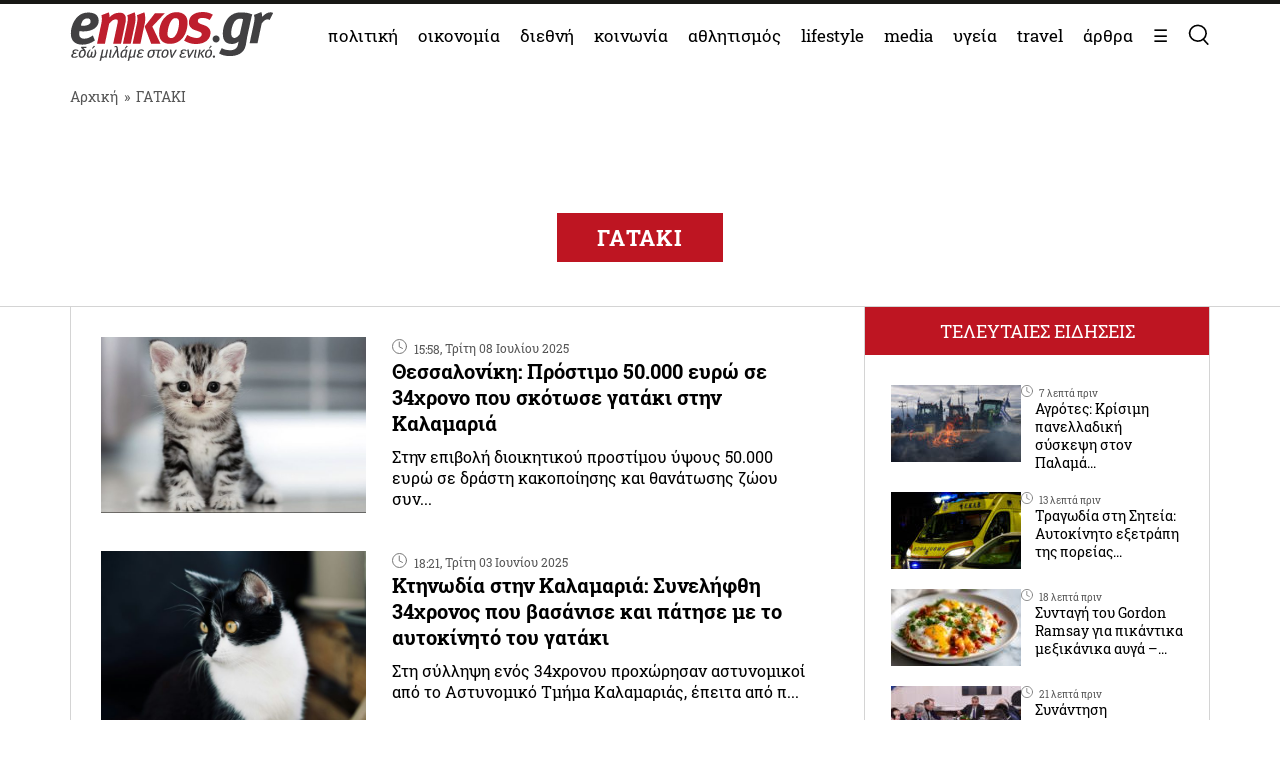

--- FILE ---
content_type: text/html; charset=UTF-8
request_url: https://www.enikos.gr/tag/%CE%93%CE%91%CE%A4%CE%91%CE%9A%CE%99/
body_size: 25460
content:
<!doctype html>
<html lang="el" prefix="og: https://ogp.me/ns#">
<head>
	<meta charset="UTF-8">
	<meta name="viewport" content="width=device-width, initial-scale=1.0, maximum-scale=5.0" />
	<link rel="profile" href="https://gmpg.org/xfn/11">
  	<link rel="shortcut icon" type='image/x-icon' href="/wp-content/themes/enikos/favicon.ico" />
	<meta name="smartbanner:title" content="Enikos">
	<meta name="smartbanner:author" content="Κατεβάστε την ανανεωμένη εφαρμογή">
	<meta name="smartbanner:price" content="ΔΩΡΕΑΝ">
	<meta name="smartbanner:price-suffix-apple" content=" από το App Store">
	<meta name="smartbanner:price-suffix-google" content=" - Στο Google Play">
	<meta name="smartbanner:icon-apple" content="https://lh3.googleusercontent.com/iGjzjvs4zu_yGJkf6OaUa0woClPHL1JjFs5f5beBjetOcPOCwAb8LIoMf3oKn_lFYxQ=s200">
	<meta name="smartbanner:icon-google" content="https://lh3.googleusercontent.com/iGjzjvs4zu_yGJkf6OaUa0woClPHL1JjFs5f5beBjetOcPOCwAb8LIoMf3oKn_lFYxQ=s200">
	<meta name="smartbanner:button" content="ΚΑΤΕΒΑΣΤΕ">
	<meta name="smartbanner:button-url-apple" content="https://apps.apple.com/gr/app/enikos/id647804044">
	<meta name="smartbanner:button-url-google" content="https://play.google.com/store/apps/details?id=gr.enikos.app">
	<meta name="smartbanner:enabled-platforms" content="android,ios">
	<meta name="smartbanner:close-label" content="Κλείσιμο">
	<meta name="smartbanner:hide-ttl" content="864000000">
	<meta name="smartbanner:disable-positioning" content="true">
	<meta property="fb:pages" content="303605699676942" />

<!--
    <link rel="preload" href="/wp-includes/js/jquery/jquery.js" as="script">
    <link rel="preload" href="/wp-includes/js/jquery/jquery.min.js?ver=3.6.1" as="script">
-->
    <link rel="preconnect" href="https://cmp.quantcast.com" />
    <link rel="preconnect" href="https://secure.quantserve.com" />
    <link rel="dns-prefetch" href="https://quantcast.mgr.consensu.org" />
    <link rel="dns-prefetch" href="https://cmp.quantcast.com" />
	<!-- Google tag (gtag.js) -->
    <!--
	<script async src="https://www.googletagmanager.com/gtag/js?id=G-BVRMVNRRQQ"></script>
	<script>
	  window.dataLayer = window.dataLayer || [];
	  function gtag(){dataLayer.push(arguments);}
	  gtag('js', new Date());

	  gtag('config', 'G-BVRMVNRRQQ');
	</script>
    -->

    <!-- InMobi Choice. Consent Manager Tag v3.0 (for TCF 2.2) -->
    <script type="text/javascript" async=true>
    (function() {
      var host = window.location.hostname;
      var element = document.createElement('script');
      var firstScript = document.getElementsByTagName('script')[0];
      var url = 'https://cmp.inmobi.com'
        .concat('/choice/', 'npzBGuCNyceG9', '/', host, '/choice.js?tag_version=V3');
      var uspTries = 0;
      var uspTriesLimit = 3;
      element.async = true;
      element.type = 'text/javascript';
      element.src = url;

      firstScript.parentNode.insertBefore(element, firstScript);

      function makeStub() {
        var TCF_LOCATOR_NAME = '__tcfapiLocator';
        var queue = [];
        var win = window;
        var cmpFrame;

        function addFrame() {
          var doc = win.document;
          var otherCMP = !!(win.frames[TCF_LOCATOR_NAME]);

          if (!otherCMP) {
            if (doc.body) {
              var iframe = doc.createElement('iframe');

              iframe.style.cssText = 'display:none';
              iframe.name = TCF_LOCATOR_NAME;
              doc.body.appendChild(iframe);
            } else {
              setTimeout(addFrame, 5);
            }
          }
          return !otherCMP;
        }

        function tcfAPIHandler() {
          var gdprApplies;
          var args = arguments;

          if (!args.length) {
            return queue;
          } else if (args[0] === 'setGdprApplies') {
            if (
              args.length > 3 &&
              args[2] === 2 &&
              typeof args[3] === 'boolean'
            ) {
              gdprApplies = args[3];
              if (typeof args[2] === 'function') {
                args[2]('set', true);
              }
            }
          } else if (args[0] === 'ping') {
            var retr = {
              gdprApplies: gdprApplies,
              cmpLoaded: false,
              cmpStatus: 'stub'
            };

            if (typeof args[2] === 'function') {
              args[2](retr);
            }
          } else {
            if(args[0] === 'init' && typeof args[3] === 'object') {
              args[3] = Object.assign(args[3], { tag_version: 'V3' });
            }
            queue.push(args);
          }
        }

        function postMessageEventHandler(event) {
          var msgIsString = typeof event.data === 'string';
          var json = {};

          try {
            if (msgIsString) {
              json = JSON.parse(event.data);
            } else {
              json = event.data;
            }
          } catch (ignore) {}

          var payload = json.__tcfapiCall;

          if (payload) {
            window.__tcfapi(
              payload.command,
              payload.version,
              function(retValue, success) {
                var returnMsg = {
                  __tcfapiReturn: {
                    returnValue: retValue,
                    success: success,
                    callId: payload.callId
                  }
                };
                if (msgIsString) {
                  returnMsg = JSON.stringify(returnMsg);
                }
                if (event && event.source && event.source.postMessage) {
                  event.source.postMessage(returnMsg, '*');
                }
              },
              payload.parameter
            );
          }
        }

        while (win) {
          try {
            if (win.frames[TCF_LOCATOR_NAME]) {
              cmpFrame = win;
              break;
            }
          } catch (ignore) {}

          if (win === window.top) {
            break;
          }
          win = win.parent;
        }
        if (!cmpFrame) {
          addFrame();
          win.__tcfapi = tcfAPIHandler;
          win.addEventListener('message', postMessageEventHandler, false);
        }
      };

      makeStub();

      function makeGppStub() {
        const CMP_ID = 10;
        const SUPPORTED_APIS = [
          '2:tcfeuv2',
          '6:uspv1',
          '7:usnatv1',
          '8:usca',
          '9:usvav1',
          '10:uscov1',
          '11:usutv1',
          '12:usctv1'
        ];

        window.__gpp_addFrame = function (n) {
          if (!window.frames[n]) {
            if (document.body) {
              var i = document.createElement("iframe");
              i.style.cssText = "display:none";
              i.name = n;
              document.body.appendChild(i);
            } else {
              window.setTimeout(window.__gpp_addFrame, 10, n);
            }
          }
        };
        window.__gpp_stub = function () {
          var b = arguments;
          __gpp.queue = __gpp.queue || [];
          __gpp.events = __gpp.events || [];

          if (!b.length || (b.length == 1 && b[0] == "queue")) {
            return __gpp.queue;
          }

          if (b.length == 1 && b[0] == "events") {
            return __gpp.events;
          }

          var cmd = b[0];
          var clb = b.length > 1 ? b[1] : null;
          var par = b.length > 2 ? b[2] : null;
          if (cmd === "ping") {
            clb(
              {
                gppVersion: "1.1", // must be “Version.Subversion”, current: “1.1”
                cmpStatus: "stub", // possible values: stub, loading, loaded, error
                cmpDisplayStatus: "hidden", // possible values: hidden, visible, disabled
                signalStatus: "not ready", // possible values: not ready, ready
                supportedAPIs: SUPPORTED_APIS, // list of supported APIs
                cmpId: CMP_ID, // IAB assigned CMP ID, may be 0 during stub/loading
                sectionList: [],
                applicableSections: [-1],
                gppString: "",
                parsedSections: {},
              },
              true
            );
          } else if (cmd === "addEventListener") {
            if (!("lastId" in __gpp)) {
              __gpp.lastId = 0;
            }
            __gpp.lastId++;
            var lnr = __gpp.lastId;
            __gpp.events.push({
              id: lnr,
              callback: clb,
              parameter: par,
            });
            clb(
              {
                eventName: "listenerRegistered",
                listenerId: lnr, // Registered ID of the listener
                data: true, // positive signal
                pingData: {
                  gppVersion: "1.1", // must be “Version.Subversion”, current: “1.1”
                  cmpStatus: "stub", // possible values: stub, loading, loaded, error
                  cmpDisplayStatus: "hidden", // possible values: hidden, visible, disabled
                  signalStatus: "not ready", // possible values: not ready, ready
                  supportedAPIs: SUPPORTED_APIS, // list of supported APIs
                  cmpId: CMP_ID, // list of supported APIs
                  sectionList: [],
                  applicableSections: [-1],
                  gppString: "",
                  parsedSections: {},
                },
              },
              true
            );
          } else if (cmd === "removeEventListener") {
            var success = false;
            for (var i = 0; i < __gpp.events.length; i++) {
              if (__gpp.events[i].id == par) {
                __gpp.events.splice(i, 1);
                success = true;
                break;
              }
            }
            clb(
              {
                eventName: "listenerRemoved",
                listenerId: par, // Registered ID of the listener
                data: success, // status info
                pingData: {
                  gppVersion: "1.1", // must be “Version.Subversion”, current: “1.1”
                  cmpStatus: "stub", // possible values: stub, loading, loaded, error
                  cmpDisplayStatus: "hidden", // possible values: hidden, visible, disabled
                  signalStatus: "not ready", // possible values: not ready, ready
                  supportedAPIs: SUPPORTED_APIS, // list of supported APIs
                  cmpId: CMP_ID, // CMP ID
                  sectionList: [],
                  applicableSections: [-1],
                  gppString: "",
                  parsedSections: {},
                },
              },
              true
            );
          } else if (cmd === "hasSection") {
            clb(false, true);
          } else if (cmd === "getSection" || cmd === "getField") {
            clb(null, true);
          }
          //queue all other commands
          else {
            __gpp.queue.push([].slice.apply(b));
          }
        };
        window.__gpp_msghandler = function (event) {
          var msgIsString = typeof event.data === "string";
          try {
            var json = msgIsString ? JSON.parse(event.data) : event.data;
          } catch (e) {
            var json = null;
          }
          if (typeof json === "object" && json !== null && "__gppCall" in json) {
            var i = json.__gppCall;
            window.__gpp(
              i.command,
              function (retValue, success) {
                var returnMsg = {
                  __gppReturn: {
                    returnValue: retValue,
                    success: success,
                    callId: i.callId,
                  },
                };
                event.source.postMessage(msgIsString ? JSON.stringify(returnMsg) : returnMsg, "*");
              },
              "parameter" in i ? i.parameter : null,
              "version" in i ? i.version : "1.1"
            );
          }
        };
        if (!("__gpp" in window) || typeof window.__gpp !== "function") {
          window.__gpp = window.__gpp_stub;
          window.addEventListener("message", window.__gpp_msghandler, false);
          window.__gpp_addFrame("__gppLocator");
        }
      };

      makeGppStub();

      var uspStubFunction = function() {
        var arg = arguments;
        if (typeof window.__uspapi !== uspStubFunction) {
          setTimeout(function() {
            if (typeof window.__uspapi !== 'undefined') {
              window.__uspapi.apply(window.__uspapi, arg);
            }
          }, 500);
        }
      };

      var checkIfUspIsReady = function() {
        uspTries++;
        if (window.__uspapi === uspStubFunction && uspTries < uspTriesLimit) {
          console.warn('USP is not accessible');
        } else {
          clearInterval(uspInterval);
        }
      };

      if (typeof window.__uspapi === 'undefined') {
        window.__uspapi = uspStubFunction;
        var uspInterval = setInterval(checkIfUspIsReady, 6000);
      }
    })();
    </script>
    <!-- End InMobi Choice. Consent Manager Tag v3.0 (for TCF 2.2) -->

    <link rel="preconnect" href="https://www.google-analytics.com" />
    <link rel="preconnect" href="https://www.googletagmanager.com" />
    <link rel="preconnect" href="https://static.cloudflareinsights.com" />

    <link rel="dns-prefetch" href="https://www.google-analytics.com" />
    <link rel="dns-prefetch" href="https://www.googletagmanager.com" />
    <link rel="dns-prefetch" href="https://static.cloudflareinsights.com" />

	<style>


</style>
<style>
    .onlymobile {
        display: none;
    }
    @media only screen and (max-width: 600px) {
        #exitpoll-2023-map {
            max-height: 650px;
        }
        .onlymobile {
            display: block;
        }
        .onlydesktop {
            display: none;
        }
    }
    @media only screen and (min-width: 1025px) {
    
        #estories-trigger{
            display: none !important;
        }
    }
    
    
    #tautotita-footer {
        display: block !important; 
        padding-top: 30px; 
        margin-top: 30px; 
        border-top: solid 1px; 
        padding-bottom: 20px;
        color:#fff;
        line-height: 1.5;
    }
    .logo-mht {
        width: 40px; 
        border-radius: 5px; 
        margin-top: 5px;
    }
    #tautotita-contact {
        border-top: solid 1px;
        margin-top: 30px;
        padding-top: 30px;
        display: block!important;
    }
    @media only screen and (min-width: 48rem) {
        #tautotita-footer > div {
            display:flex; 
            justify-content: space-between;
        }
        #tautotita-business {
            text-align:right;
        }
        #tautotita-people {
            text-align:left;
        }
    }
    
    #post-2458069 #article-ad-container1,
    #post-2458069 #article-inread-ad-container,
    #post-2458069 #article-ad-container3,
    #post-2458069 .ad-section,
    #post-2458069 #article-ad-container1,
    #post-2458069 #article-inread-ad-container,
    #post-2458069 #article-ad-container3,
    #post-2458069 .ad-section,
    #post-2458069 .ob-smartfeed-wrapper,
    #post-2458069 #article-ad-container1,
    #post-2458069 #article-inread-ad-container,
    #post-2458069 #article-ad-container3,
    #post-2458069 .ad-section,
    #post-2458069 .ob-smartfeed-wrapper,
    #post-2458069 .ob-widget,
    #post-2461842 #article-ad-container1,
    #post-2461842 #article-inread-ad-container,
    #post-2461842 #article-ad-container3,
    #post-2461842 .ad-section,
    #post-2461842 #article-ad-container1,
    #post-2461842 #article-inread-ad-container,
    #post-2461842 #article-ad-container3,
    #post-2461842 .ad-section,
    #post-2461842 .ob-smartfeed-wrapper,
    #post-2461842 #article-ad-container1,
    #post-2461842 #article-inread-ad-container,
    #post-2461842 #article-ad-container3,
    #post-2461842 .ad-section,
    #post-2461842 .ob-smartfeed-wrapper,
    #post-2461842 .ob-widget,
    #post-2474547 #article-ad-container1,
    #post-2474547 #article-inread-ad-container,
    #post-2474547 #article-ad-container3,
    #post-2474547 .ad-section,
    #post-2474547 #article-ad-container1,
    #post-2474547 #article-inread-ad-container,
    #post-2474547 #article-ad-container3,
    #post-2474547 .ad-section,
    #post-2474547 .ob-smartfeed-wrapper,
    #post-2474547 #article-ad-container1,
    #post-2474547 #article-inread-ad-container,
    #post-2474547 #article-ad-container3,
    #post-2474547 .ad-section,
    #post-2474547 .ob-smartfeed-wrapper,
    #post-2474547 .ob-widget,
    #post-2485987 #article-ad-container1,
    #post-2485987 #article-inread-ad-container,
    #post-2485987 #article-ad-container3,
    #post-2485987 .ad-section,
    #post-2485987 #article-ad-container1,
    #post-2485987 #article-inread-ad-container,
    #post-2485987 #article-ad-container3,
    #post-2485987 .ad-section,
    #post-2485987 .ob-smartfeed-wrapper,
    #post-2485987 #article-ad-container1,
    #post-2485987 #article-inread-ad-container,
    #post-2485987 #article-ad-container3,
    #post-2485987 .ad-section,
    #post-2485987 .ob-smartfeed-wrapper,
    #post-2485987 .ob-widget{
        display: none!important;
    }
    .screen-reader-text {
        border: 0;
        clip: rect(1px, 1px, 1px, 1px);
        clip-path: inset(50%);
        height: 1px;
        margin: -1px;
        overflow: hidden;
        padding: 0;
        position: absolute;
        width: 1px;
        word-wrap: normal !important;
    }
</style>

	
	<!-- Google Tag Manager -->
    <script>(function(w,d,s,l,i){w[l]=w[l]||[];w[l].push({'gtm.start':
    new Date().getTime(),event:'gtm.js'});var f=d.getElementsByTagName(s)[0],
    j=d.createElement(s),dl=l!='dataLayer'?'&l='+l:'';j.async=true;j.src=
    'https://www.googletagmanager.com/gtm.js?id='+i+dl;f.parentNode.insertBefore(j,f);
    })(window,document,'script','dataLayer','GTM-PHDRH8M');</script>
    <!-- End Google Tag Manager -->
    <script>
      window.googletag = window.googletag || {};
      window.googletag.cmd = window.googletag.cmd || [];

      window.googletag.cmd.push(() => {
        googletag.pubads().enableSingleRequest();
        googletag.pubads().setCentering(true);
        googletag.pubads().disableInitialLoad();

        googletag.enableServices();
      })
    </script>

    <!-- <script>
            window.googletag = window.googletag || {cmd: []};
    </script>
    <script>
        googletag.cmd.push(function() {
			googletag.defineSlot('/7693901/enikos_gr_Home_Bill_970x90', [[728, 90], [970, 250], [970, 90]], 'div-gpt-ad-1684405715154-0').addService(googletag.pubads()); //billboard 1 front page
			googletag.defineSlot('/7693901/m.enikos.gr_Home_Top', [[300, 250], [300, 600]], 'div-gpt-ad-1623597904789-0').addService(googletag.pubads()); //billboard 1 front page - mobile
			googletag.defineSlot('/7693901/enikos_gr_Home_728x90_2', [728, 90], 'div-gpt-ad-1684405836408-0').addService(googletag.pubads()); //blog ad 1
			googletag.defineSlot('/7693901/enikos_gr_Home_728x90_3', [728, 90], 'div-gpt-ad-1684405893796-0').addService(googletag.pubads()); //blog ad 2
			googletag.defineSlot('/7693901/enikos_gr_Home_728x90_4', [728, 90], 'div-gpt-ad-1684405947742-0').addService(googletag.pubads()); //blog ad 3
			googletag.defineSlot('/7693901/m.enikos.gr_Home_Middle', [[300, 250], [300, 600]], 'div-gpt-ad-1623597776515-0').addService(googletag.pubads()); //blog ad 1 - mobile
			googletag.defineSlot('/7693901/m.enikos.gr_Home_Bottom', [[300, 250], [300, 600]], 'div-gpt-ad-1623597654120-0').addService(googletag.pubads()); //blog ad 2 - mobile
			googletag.defineSlot('/7693901/m.enikos.gr_Home_Bottom2', [[300, 250], [300, 600]], 'div-gpt-ad-1623597724820-0').addService(googletag.pubads()); //blog ad 3 - mobile
			googletag.defineSlot('/7693901/enikos_gr_Home_300x250_1', [[300, 250], [300, 600]], 'div-gpt-ad-1684405999968-0').addService(googletag.pubads()); //under reportaz
			googletag.defineSlot('/7693901/enikos_gr_Home_300x250_2', [[300, 250], [300, 600]], 'div-gpt-ad-1684406083876-0').addService(googletag.pubads()); //next to newspapers
			googletag.defineSlot('/7693901/enikos_gr_Home_300x250_3', [300, 250], 'div-gpt-ad-1684406132516-0').addService(googletag.pubads()); //next to lifestyle
			googletag.defineSlot('/7693901/enikos_gr_Home_300x250_4', [300, 250], 'div-gpt-ad-1684406186559-0').addService(googletag.pubads()); //next to koinonia
			googletag.defineSlot('/7693901/enikos_gr_home_Billboard_2', [[970, 90], [970, 250]], 'div-gpt-ad-1684406386622-0').addService(googletag.pubads()); //billboard before politics
			googletag.defineSlot('/7693901/m.enikos.gr_Home_OOP', [[300, 250], [300, 600]], 'div-gpt-ad-1623597839563-0').addService(googletag.pubads()); //billboard before politics - mobile
			googletag.defineSlot('/7693901/enikos_gr_Home_300x250_5', [[300, 600], [300, 250]], 'div-gpt-ad-1684406502654-0').addService(googletag.pubads()); // next to travel
			googletag.defineSlot('/7693901/enikos_gr_Home_300x250_6', [300, 250], 'div-gpt-ad-1684410776245-0').addService(googletag.pubads()); // next to technology
			googletag.defineSlot('/7693901/enikos_gr_Home_300x250_7', [300, 250], 'div-gpt-ad-1684410870138-0').addService(googletag.pubads()); // next to timeout
			//googletag.defineSlot('/7693901/Enikos_gr_InRead_300x600', [300, 600], 'div-gpt-ad-1684426932325-0').addService(googletag.pubads()); // article InRead
			//googletag.defineSlot('/7693901/enikos_gr_Outside_300x600_1', [[300, 250], [300, 600]], 'div-gpt-ad-1684426637287-0').addService(googletag.pubads()); // article WebOver Right
			googletag.pubads().setTargeting('enikos_category', ['']);
            googletag.pubads().enableSingleRequest();
            googletag.pubads().collapseEmptyDivs();
            googletag.pubads().setCentering(true);
            googletag.pubads().enableLazyLoad({
                fetchMarginPercent: 0,
                renderMarginPercent: 0,
                mobileScaling: 0.0
            });
            googletag.enableServices();
        });
    </script> -->
    
    
    		<style>
			.highlighted .post-time{
				color:#fff;
			}
			@media (max-width: 769px){
				.highlighted .archive-post-contents{
					padding-right:12px!important;
					padding-left:12px!important;
				}
			}
		</style>
	
<!-- Search Engine Optimization by Rank Math PRO - https://rankmath.com/ -->
<title>ΓΑΤΑΚΙ - Enikos</title>
<meta name="robots" content="follow, index, max-snippet:-1, max-video-preview:-1, max-image-preview:large"/>
<link rel="canonical" href="https://www.enikos.gr/tag/%CE%93%CE%91%CE%A4%CE%91%CE%9A%CE%99/" />
<link rel="next" href="https://www.enikos.gr/tag/%CE%93%CE%91%CE%A4%CE%91%CE%9A%CE%99/page/2/" />
<meta property="og:locale" content="el_GR" />
<meta property="og:type" content="article" />
<meta property="og:title" content="ΓΑΤΑΚΙ - Enikos" />
<meta property="og:url" content="https://www.enikos.gr/tag/%CE%93%CE%91%CE%A4%CE%91%CE%9A%CE%99/" />
<meta property="og:site_name" content="Enikos" />
<meta property="og:image" content="https://www.enikos.gr/wp-content/uploads/2020/01/693828_840439d4fe-bd351353e8b2c26a.jpg" />
<meta property="og:image:secure_url" content="https://www.enikos.gr/wp-content/uploads/2020/01/693828_840439d4fe-bd351353e8b2c26a.jpg" />
<meta property="og:image:width" content="720" />
<meta property="og:image:height" content="405" />
<meta property="og:image:type" content="image/png" />
<meta name="twitter:card" content="summary_large_image" />
<meta name="twitter:title" content="ΓΑΤΑΚΙ - Enikos" />
<meta name="twitter:image" content="https://www.enikos.gr/wp-content/uploads/2020/01/693828_840439d4fe-bd351353e8b2c26a.jpg" />
<meta name="twitter:label1" content="Άρθρα" />
<meta name="twitter:data1" content="57" />
<script type="application/ld+json" class="rank-math-schema-pro">{"@context":"https://schema.org","@graph":[{"@type":"Organization","@id":"https://www.enikos.gr/#organization","name":"Enikos.gr","url":"https://www.enikos.gr","email":"dev@enikos.gr","logo":{"@type":"ImageObject","@id":"https://www.enikos.gr/#logo","url":"https://www.enikos.gr/wp-content/uploads/2021/08/logo.png","contentUrl":"https://www.enikos.gr/wp-content/uploads/2021/08/logo.png","caption":"Enikos","inLanguage":"el","width":"204","height":"90"}},{"@type":"WebSite","@id":"https://www.enikos.gr/#website","url":"https://www.enikos.gr","name":"Enikos","publisher":{"@id":"https://www.enikos.gr/#organization"},"inLanguage":"el"},{"@type":"BreadcrumbList","@id":"https://www.enikos.gr/tag/%CE%93%CE%91%CE%A4%CE%91%CE%9A%CE%99/#breadcrumb","itemListElement":[{"@type":"ListItem","position":"1","item":{"@id":"https://www.enikos.gr","name":"\u0391\u03c1\u03c7\u03b9\u03ba\u03ae"}},{"@type":"ListItem","position":"2","item":{"@id":"https://www.enikos.gr/tag/%CE%93%CE%91%CE%A4%CE%91%CE%9A%CE%99/","name":"\u0393\u0391\u03a4\u0391\u039a\u0399"}}]},{"@type":"CollectionPage","@id":"https://www.enikos.gr/tag/%CE%93%CE%91%CE%A4%CE%91%CE%9A%CE%99/#webpage","url":"https://www.enikos.gr/tag/%CE%93%CE%91%CE%A4%CE%91%CE%9A%CE%99/","name":"\u0393\u0391\u03a4\u0391\u039a\u0399 - Enikos","isPartOf":{"@id":"https://www.enikos.gr/#website"},"inLanguage":"el","breadcrumb":{"@id":"https://www.enikos.gr/tag/%CE%93%CE%91%CE%A4%CE%91%CE%9A%CE%99/#breadcrumb"}}]}</script>
<!-- /Rank Math WordPress SEO plugin -->

<link rel='dns-prefetch' href='//www.enikos.gr' />
<link rel="alternate" type="application/rss+xml" title="Ροή RSS &raquo; Enikos" href="https://www.enikos.gr/feed/" />
<link rel="alternate" type="application/rss+xml" title="Ετικέτα ροής Enikos &raquo; ΓΑΤΑΚΙ" href="https://www.enikos.gr/tag/%CE%93%CE%91%CE%A4%CE%91%CE%9A%CE%99/feed/" />
<style id='rank-math-toc-block-style-inline-css'>
.wp-block-rank-math-toc-block nav ol{counter-reset:item}.wp-block-rank-math-toc-block nav ol li{display:block}.wp-block-rank-math-toc-block nav ol li:before{content:counters(item, ".") ". ";counter-increment:item}

</style>
<link rel='stylesheet' id='classic-theme-styles-css' href='https://www.enikos.gr/wp-includes/css/classic-themes.min.css?ver=1' media='all' />
<style id='global-styles-inline-css'>
body{--wp--preset--color--black: #000000;--wp--preset--color--cyan-bluish-gray: #abb8c3;--wp--preset--color--white: #ffffff;--wp--preset--color--pale-pink: #f78da7;--wp--preset--color--vivid-red: #cf2e2e;--wp--preset--color--luminous-vivid-orange: #ff6900;--wp--preset--color--luminous-vivid-amber: #fcb900;--wp--preset--color--light-green-cyan: #7bdcb5;--wp--preset--color--vivid-green-cyan: #00d084;--wp--preset--color--pale-cyan-blue: #8ed1fc;--wp--preset--color--vivid-cyan-blue: #0693e3;--wp--preset--color--vivid-purple: #9b51e0;--wp--preset--gradient--vivid-cyan-blue-to-vivid-purple: linear-gradient(135deg,rgba(6,147,227,1) 0%,rgb(155,81,224) 100%);--wp--preset--gradient--light-green-cyan-to-vivid-green-cyan: linear-gradient(135deg,rgb(122,220,180) 0%,rgb(0,208,130) 100%);--wp--preset--gradient--luminous-vivid-amber-to-luminous-vivid-orange: linear-gradient(135deg,rgba(252,185,0,1) 0%,rgba(255,105,0,1) 100%);--wp--preset--gradient--luminous-vivid-orange-to-vivid-red: linear-gradient(135deg,rgba(255,105,0,1) 0%,rgb(207,46,46) 100%);--wp--preset--gradient--very-light-gray-to-cyan-bluish-gray: linear-gradient(135deg,rgb(238,238,238) 0%,rgb(169,184,195) 100%);--wp--preset--gradient--cool-to-warm-spectrum: linear-gradient(135deg,rgb(74,234,220) 0%,rgb(151,120,209) 20%,rgb(207,42,186) 40%,rgb(238,44,130) 60%,rgb(251,105,98) 80%,rgb(254,248,76) 100%);--wp--preset--gradient--blush-light-purple: linear-gradient(135deg,rgb(255,206,236) 0%,rgb(152,150,240) 100%);--wp--preset--gradient--blush-bordeaux: linear-gradient(135deg,rgb(254,205,165) 0%,rgb(254,45,45) 50%,rgb(107,0,62) 100%);--wp--preset--gradient--luminous-dusk: linear-gradient(135deg,rgb(255,203,112) 0%,rgb(199,81,192) 50%,rgb(65,88,208) 100%);--wp--preset--gradient--pale-ocean: linear-gradient(135deg,rgb(255,245,203) 0%,rgb(182,227,212) 50%,rgb(51,167,181) 100%);--wp--preset--gradient--electric-grass: linear-gradient(135deg,rgb(202,248,128) 0%,rgb(113,206,126) 100%);--wp--preset--gradient--midnight: linear-gradient(135deg,rgb(2,3,129) 0%,rgb(40,116,252) 100%);--wp--preset--duotone--dark-grayscale: url('#wp-duotone-dark-grayscale');--wp--preset--duotone--grayscale: url('#wp-duotone-grayscale');--wp--preset--duotone--purple-yellow: url('#wp-duotone-purple-yellow');--wp--preset--duotone--blue-red: url('#wp-duotone-blue-red');--wp--preset--duotone--midnight: url('#wp-duotone-midnight');--wp--preset--duotone--magenta-yellow: url('#wp-duotone-magenta-yellow');--wp--preset--duotone--purple-green: url('#wp-duotone-purple-green');--wp--preset--duotone--blue-orange: url('#wp-duotone-blue-orange');--wp--preset--font-size--small: 13px;--wp--preset--font-size--medium: 20px;--wp--preset--font-size--large: 36px;--wp--preset--font-size--x-large: 42px;--wp--preset--spacing--20: 0.44rem;--wp--preset--spacing--30: 0.67rem;--wp--preset--spacing--40: 1rem;--wp--preset--spacing--50: 1.5rem;--wp--preset--spacing--60: 2.25rem;--wp--preset--spacing--70: 3.38rem;--wp--preset--spacing--80: 5.06rem;}:where(.is-layout-flex){gap: 0.5em;}body .is-layout-flow > .alignleft{float: left;margin-inline-start: 0;margin-inline-end: 2em;}body .is-layout-flow > .alignright{float: right;margin-inline-start: 2em;margin-inline-end: 0;}body .is-layout-flow > .aligncenter{margin-left: auto !important;margin-right: auto !important;}body .is-layout-constrained > .alignleft{float: left;margin-inline-start: 0;margin-inline-end: 2em;}body .is-layout-constrained > .alignright{float: right;margin-inline-start: 2em;margin-inline-end: 0;}body .is-layout-constrained > .aligncenter{margin-left: auto !important;margin-right: auto !important;}body .is-layout-constrained > :where(:not(.alignleft):not(.alignright):not(.alignfull)){max-width: var(--wp--style--global--content-size);margin-left: auto !important;margin-right: auto !important;}body .is-layout-constrained > .alignwide{max-width: var(--wp--style--global--wide-size);}body .is-layout-flex{display: flex;}body .is-layout-flex{flex-wrap: wrap;align-items: center;}body .is-layout-flex > *{margin: 0;}:where(.wp-block-columns.is-layout-flex){gap: 2em;}.has-black-color{color: var(--wp--preset--color--black) !important;}.has-cyan-bluish-gray-color{color: var(--wp--preset--color--cyan-bluish-gray) !important;}.has-white-color{color: var(--wp--preset--color--white) !important;}.has-pale-pink-color{color: var(--wp--preset--color--pale-pink) !important;}.has-vivid-red-color{color: var(--wp--preset--color--vivid-red) !important;}.has-luminous-vivid-orange-color{color: var(--wp--preset--color--luminous-vivid-orange) !important;}.has-luminous-vivid-amber-color{color: var(--wp--preset--color--luminous-vivid-amber) !important;}.has-light-green-cyan-color{color: var(--wp--preset--color--light-green-cyan) !important;}.has-vivid-green-cyan-color{color: var(--wp--preset--color--vivid-green-cyan) !important;}.has-pale-cyan-blue-color{color: var(--wp--preset--color--pale-cyan-blue) !important;}.has-vivid-cyan-blue-color{color: var(--wp--preset--color--vivid-cyan-blue) !important;}.has-vivid-purple-color{color: var(--wp--preset--color--vivid-purple) !important;}.has-black-background-color{background-color: var(--wp--preset--color--black) !important;}.has-cyan-bluish-gray-background-color{background-color: var(--wp--preset--color--cyan-bluish-gray) !important;}.has-white-background-color{background-color: var(--wp--preset--color--white) !important;}.has-pale-pink-background-color{background-color: var(--wp--preset--color--pale-pink) !important;}.has-vivid-red-background-color{background-color: var(--wp--preset--color--vivid-red) !important;}.has-luminous-vivid-orange-background-color{background-color: var(--wp--preset--color--luminous-vivid-orange) !important;}.has-luminous-vivid-amber-background-color{background-color: var(--wp--preset--color--luminous-vivid-amber) !important;}.has-light-green-cyan-background-color{background-color: var(--wp--preset--color--light-green-cyan) !important;}.has-vivid-green-cyan-background-color{background-color: var(--wp--preset--color--vivid-green-cyan) !important;}.has-pale-cyan-blue-background-color{background-color: var(--wp--preset--color--pale-cyan-blue) !important;}.has-vivid-cyan-blue-background-color{background-color: var(--wp--preset--color--vivid-cyan-blue) !important;}.has-vivid-purple-background-color{background-color: var(--wp--preset--color--vivid-purple) !important;}.has-black-border-color{border-color: var(--wp--preset--color--black) !important;}.has-cyan-bluish-gray-border-color{border-color: var(--wp--preset--color--cyan-bluish-gray) !important;}.has-white-border-color{border-color: var(--wp--preset--color--white) !important;}.has-pale-pink-border-color{border-color: var(--wp--preset--color--pale-pink) !important;}.has-vivid-red-border-color{border-color: var(--wp--preset--color--vivid-red) !important;}.has-luminous-vivid-orange-border-color{border-color: var(--wp--preset--color--luminous-vivid-orange) !important;}.has-luminous-vivid-amber-border-color{border-color: var(--wp--preset--color--luminous-vivid-amber) !important;}.has-light-green-cyan-border-color{border-color: var(--wp--preset--color--light-green-cyan) !important;}.has-vivid-green-cyan-border-color{border-color: var(--wp--preset--color--vivid-green-cyan) !important;}.has-pale-cyan-blue-border-color{border-color: var(--wp--preset--color--pale-cyan-blue) !important;}.has-vivid-cyan-blue-border-color{border-color: var(--wp--preset--color--vivid-cyan-blue) !important;}.has-vivid-purple-border-color{border-color: var(--wp--preset--color--vivid-purple) !important;}.has-vivid-cyan-blue-to-vivid-purple-gradient-background{background: var(--wp--preset--gradient--vivid-cyan-blue-to-vivid-purple) !important;}.has-light-green-cyan-to-vivid-green-cyan-gradient-background{background: var(--wp--preset--gradient--light-green-cyan-to-vivid-green-cyan) !important;}.has-luminous-vivid-amber-to-luminous-vivid-orange-gradient-background{background: var(--wp--preset--gradient--luminous-vivid-amber-to-luminous-vivid-orange) !important;}.has-luminous-vivid-orange-to-vivid-red-gradient-background{background: var(--wp--preset--gradient--luminous-vivid-orange-to-vivid-red) !important;}.has-very-light-gray-to-cyan-bluish-gray-gradient-background{background: var(--wp--preset--gradient--very-light-gray-to-cyan-bluish-gray) !important;}.has-cool-to-warm-spectrum-gradient-background{background: var(--wp--preset--gradient--cool-to-warm-spectrum) !important;}.has-blush-light-purple-gradient-background{background: var(--wp--preset--gradient--blush-light-purple) !important;}.has-blush-bordeaux-gradient-background{background: var(--wp--preset--gradient--blush-bordeaux) !important;}.has-luminous-dusk-gradient-background{background: var(--wp--preset--gradient--luminous-dusk) !important;}.has-pale-ocean-gradient-background{background: var(--wp--preset--gradient--pale-ocean) !important;}.has-electric-grass-gradient-background{background: var(--wp--preset--gradient--electric-grass) !important;}.has-midnight-gradient-background{background: var(--wp--preset--gradient--midnight) !important;}.has-small-font-size{font-size: var(--wp--preset--font-size--small) !important;}.has-medium-font-size{font-size: var(--wp--preset--font-size--medium) !important;}.has-large-font-size{font-size: var(--wp--preset--font-size--large) !important;}.has-x-large-font-size{font-size: var(--wp--preset--font-size--x-large) !important;}
.wp-block-navigation a:where(:not(.wp-element-button)){color: inherit;}
:where(.wp-block-columns.is-layout-flex){gap: 2em;}
.wp-block-pullquote{font-size: 1.5em;line-height: 1.6;}
</style>
<link rel='stylesheet' id='enikos-style-css' href='https://www.enikos.gr/wp-content/themes/enikos/style.css?ver=1.3.35' media='all' />
<link rel='stylesheet' id='estories-viewer-css' href='https://www.enikos.gr/wp-content/themes/enikos/css/estories-viewer.css?ver=1.1.0' media='all' />
<script src='https://www.enikos.gr/wp-includes/js/jquery/jquery.min.js?ver=3.6.1' id='jquery-core-js'></script>
<script src='https://www.enikos.gr/wp-includes/js/jquery/jquery-migrate.min.js?ver=3.3.2' id='jquery-migrate-js'></script>
<script src='https://www.enikos.gr/wp-content/themes/enikos/js/custom.js?ver=5.8.9.' id='enikos-custom-js'></script>
<link rel="https://api.w.org/" href="https://www.enikos.gr/v2/" /><link rel="alternate" type="application/json" href="https://www.enikos.gr/v2/wp/v2/tags/34476" /><link rel="EditURI" type="application/rsd+xml" title="RSD" href="https://www.enikos.gr/xmlrpc.php?rsd" />
<link rel="wlwmanifest" type="application/wlwmanifest+xml" href="https://www.enikos.gr/wp-includes/wlwmanifest.xml" />
<meta name="generator" content="WordPress 6.1.1" />
      <meta name="onesignal" content="wordpress-plugin"/>
            <script>

      window.OneSignal = window.OneSignal || [];

      OneSignal.push( function() {
        OneSignal.SERVICE_WORKER_UPDATER_PATH = 'OneSignalSDKUpdaterWorker.js';
                      OneSignal.SERVICE_WORKER_PATH = 'OneSignalSDKWorker.js';
                      OneSignal.SERVICE_WORKER_PARAM = { scope: '/wp-content/plugins/onesignal-free-web-push-notifications/sdk_files/push/onesignal/' };
        OneSignal.setDefaultNotificationUrl("https://www.enikos.gr");
        var oneSignal_options = {};
        window._oneSignalInitOptions = oneSignal_options;

        oneSignal_options['wordpress'] = true;
oneSignal_options['appId'] = 'c068ad83-7d51-4213-ab42-db6b1ad13788';
oneSignal_options['allowLocalhostAsSecureOrigin'] = true;
oneSignal_options['welcomeNotification'] = { };
oneSignal_options['welcomeNotification']['disable'] = true;
oneSignal_options['path'] = "https://www.enikos.gr/wp-content/plugins/onesignal-free-web-push-notifications/sdk_files/";
oneSignal_options['promptOptions'] = { };
oneSignal_options['promptOptions']['actionMessage'] = "Θέλετε να λαμβάνετε πρώτοι ειδοποιήσεις για όλα όσα συμβαίνουν στην Ελλάδα και τον κόσμο;";
oneSignal_options['promptOptions']['acceptButtonText'] = "Ναι";
oneSignal_options['promptOptions']['cancelButtonText'] = "Όχι";
oneSignal_options['notifyButton'] = { };
oneSignal_options['notifyButton']['enable'] = true;
oneSignal_options['notifyButton']['position'] = 'bottom-left';
oneSignal_options['notifyButton']['theme'] = 'default';
oneSignal_options['notifyButton']['size'] = 'medium';
oneSignal_options['notifyButton']['showCredit'] = true;
oneSignal_options['notifyButton']['text'] = {};
oneSignal_options['notifyButton']['text']['tip.state.unsubscribed'] = 'Εγγραφή στις ειδοποιήσεις';
oneSignal_options['notifyButton']['text']['tip.state.blocked'] = 'Έχετε καταργήσει τις ειδοποιήσεις';
oneSignal_options['notifyButton']['text']['dialog.main.title'] = 'Διαχείριση ειδοποιήσεων';
oneSignal_options['notifyButton']['text']['dialog.main.button.subscribe'] = 'Ναι';
oneSignal_options['notifyButton']['text']['dialog.main.button.unsubscribe'] = 'Όχι';
oneSignal_options['notifyButton']['text']['dialog.blocked.message'] = 'Ακολουθήστε τις οδηγίες για να ενεργοποιήσετε τις ειδοποιήσεις';
          /* OneSignal: Using custom SDK initialization. */
                });

      function documentInitOneSignal() {
        var oneSignal_elements = document.getElementsByClassName("OneSignal-prompt");

        var oneSignalLinkClickHandler = function(event) { OneSignal.push(['registerForPushNotifications']); event.preventDefault(); };        for(var i = 0; i < oneSignal_elements.length; i++)
          oneSignal_elements[i].addEventListener('click', oneSignalLinkClickHandler, false);
      }

      if (document.readyState === 'complete') {
           documentInitOneSignal();
      }
      else {
           window.addEventListener("load", function(event){
               documentInitOneSignal();
          });
      }
    </script>
<!-- There is no amphtml version available for this URL. -->	    <link rel="preload" href="/wp-content/themes/enikos/fonts/RobotoSlab-Bold.woff2" as="font" type="font/woff2" crossorigin="" />
    <link rel="preload" href="/wp-content/themes/enikos/fonts/RobotoSlab-Light.woff2" as="font" type="font/woff2" crossorigin="" />
    <link rel="preload" href="/wp-content/themes/enikos/fonts/RobotoSlab-Regular.woff2" as="font" type="font/woff2" crossorigin="" />
    	    <!-- MailerLite Universal -->
    <script>
        (function(w,d,e,u,f,l,n){w[f]=w[f]||function(){(w[f].q=w[f].q||[])
        .push(arguments);},l=d.createElement(e),l.async=1,l.src=u,
        n=d.getElementsByTagName(e)[0],n.parentNode.insertBefore(l,n);})
        (window,document,'script','https://assets.mailerlite.com/js/universal.js','ml');
        ml('account', '1213346');
    </script>
    <!-- End MailerLite Universal -->
    </head>

<body class="archive tag tag-34476">


	<!-- Google Tag Manager (noscript) -->
	<noscript><iframe src="https://www.googletagmanager.com/ns.html?id=GTM-PHDRH8M"
	height="0" width="0" style="display:none;visibility:hidden"></iframe></noscript>
	<!-- End Google Tag Manager (noscript) -->

<!--
    <script async src="https://static.adman.gr/adman.js"></script>
    <script>window.AdmanQueue=window.AdmanQueue||[];AdmanQueue.push(function(){Adman.adunit({id:925,h:'https://x.grxchange.gr',inline:true})});</script>
-->

    <div id="eni-offset" style="position: absolute; top: 102vh; height: 1px;"></div>
	<header>

		<div class="content-wrapper">
			<div id="mobile-menu-btn"></div>
							<div id="logo">
					<a href="/"><img src="https://www.enikos.gr/wp-content/themes/enikos/images/enikos-logo.svg" alt="Όλες οι ειδήσεις από την Ελλάδα και τον κόσμο" width="204" height="49" /></a>
				</div>
			
			<div id="header-right">
				<nav class="main-navigation">
					<div class="menu-main-menu-container"><ul id="primary-menu" class="menu"><li id="menu-item-2466" class="menu-item menu-item-type-taxonomy menu-item-object-category menu-item-2466"><a href="https://www.enikos.gr/politics/">πολιτική</a></li>
<li id="menu-item-2467" class="menu-item menu-item-type-taxonomy menu-item-object-category menu-item-2467"><a href="https://www.enikos.gr/economy/">οικονομία</a></li>
<li id="menu-item-2464" class="menu-item menu-item-type-taxonomy menu-item-object-category menu-item-2464"><a href="https://www.enikos.gr/international/">διεθνή</a></li>
<li id="menu-item-2463" class="menu-item menu-item-type-taxonomy menu-item-object-category menu-item-2463"><a href="https://www.enikos.gr/society/">κοινωνία</a></li>
<li id="menu-item-2468" class="menu-item menu-item-type-taxonomy menu-item-object-category menu-item-2468"><a href="https://www.enikos.gr/sports/">αθλητισμός</a></li>
<li id="menu-item-2469" class="menu-item menu-item-type-taxonomy menu-item-object-category menu-item-2469"><a href="https://www.enikos.gr/lifestyle/">lifestyle</a></li>
<li id="menu-item-1658064" class="menu-item menu-item-type-taxonomy menu-item-object-category menu-item-1658064"><a href="https://www.enikos.gr/media/">media</a></li>
<li id="menu-item-1817729" class="menu-item menu-item-type-taxonomy menu-item-object-category menu-item-1817729"><a href="https://www.enikos.gr/ygeia/">υγεία</a></li>
<li id="menu-item-1789931" class="menu-item menu-item-type-taxonomy menu-item-object-category menu-item-1789931"><a href="https://www.enikos.gr/travel/">travel</a></li>
<li id="menu-item-1921321" class="menu-item menu-item-type-taxonomy menu-item-object-category menu-item-1921321"><a href="https://www.enikos.gr/arthra/">άρθρα</a></li>
<li id="menu-item-1921318" class="menu-item menu-item-type-custom menu-item-object-custom menu-item-has-children menu-item-1921318"><a href="#">☰</a>
<ul class="sub-menu">
	<li id="menu-item-2110275" class="menu-item menu-item-type-post_type menu-item-object-page menu-item-2110275"><a href="https://www.enikos.gr/eidiseis/">ροή ειδήσεων</a></li>
	<li id="menu-item-1921322" class="menu-item menu-item-type-taxonomy menu-item-object-category menu-item-1921322"><a href="https://www.enikos.gr/timeout/">timeout</a></li>
	<li id="menu-item-1973169" class="menu-item menu-item-type-taxonomy menu-item-object-category menu-item-1973169"><a href="https://www.enikos.gr/technology/">Επιστήμη &amp; τεχνολογία</a></li>
	<li id="menu-item-2412886" class="menu-item menu-item-type-taxonomy menu-item-object-category menu-item-2412886"><a href="https://www.enikos.gr/infirstperson/">Σε πρώτο πρόσωπο</a></li>
	<li id="menu-item-1921320" class="menu-item menu-item-type-taxonomy menu-item-object-category menu-item-1921320"><a href="https://www.enikos.gr/podcasts/">podcasts</a></li>
	<li id="menu-item-2182026" class="menu-item menu-item-type-taxonomy menu-item-object-category menu-item-2182026"><a href="https://www.enikos.gr/brand-spotlight/">Brand Spotlight</a></li>
	<li id="menu-item-2269456" class="menu-item menu-item-type-taxonomy menu-item-object-category menu-item-2269456"><a href="https://www.enikos.gr/advertorial/">Advertorial</a></li>
	<li id="menu-item-1662952" class="menu-item menu-item-type-post_type menu-item-object-page menu-item-1662952"><a href="https://www.enikos.gr/epikoinonia/">επικοινωνία</a></li>
</ul>
</li>
</ul></div>					<div class="menu-social-banner">
							<a href="https://www.facebook.com/enikosgr/" target="_blank" rel="noopener noreferrer" aria-label="facebook">
								<svg xmlns="http://www.w3.org/2000/svg" width="7.317" height="14.633" viewBox="0 0 7.317 14.633">
								  <path data-name="Path 53" d="M137.97,2.43h1.336V.1A17.253,17.253,0,0,0,137.36,0a3.09,3.09,0,0,0-3.246,3.438V5.487h-2.125v2.6h2.125v6.545h2.606V8.089h2.039l.324-2.6H136.72V3.7c0-.752.2-1.266,1.25-1.266Z" transform="translate(-131.989)" fill="#c9c9c9"></path>
								</svg>
							</a>
							<a href="https://www.youtube.com/enikosgr" target="_blank" rel="noopener noreferrer" aria-label="youtube">
								<svg data-name="Group 62" xmlns="http://www.w3.org/2000/svg" width="12.822" height="15.189" viewBox="0 0 12.822 15.189">
								  <g data-name="Group 30" transform="translate(0)">
								    <path data-name="Path 45" d="M19.667,38.763a1.62,1.62,0,0,0-1.386-1.26,43.076,43.076,0,0,0-4.8-.178,43.09,43.09,0,0,0-4.8.178,1.619,1.619,0,0,0-1.385,1.26,13.728,13.728,0,0,0-.226,3.031,13.726,13.726,0,0,0,.223,3.031,1.619,1.619,0,0,0,1.386,1.26,43.08,43.08,0,0,0,4.8.178,43.048,43.048,0,0,0,4.8-.178,1.62,1.62,0,0,0,1.386-1.26,13.737,13.737,0,0,0,.224-3.031A13.746,13.746,0,0,0,19.667,38.763Zm-8.943.753H9.8v4.931H8.934V39.516H8.023v-.808h2.7Zm2.341,4.931H12.29V43.98a1.242,1.242,0,0,1-.885.525.475.475,0,0,1-.5-.318,2.182,2.182,0,0,1-.068-.636V40.171h.775v3.148a2.412,2.412,0,0,0,.007.3c.019.12.077.181.181.181.155,0,.318-.12.49-.363V40.171h.775v4.276Zm2.944-1.283a3.416,3.416,0,0,1-.078.862.613.613,0,0,1-.619.481,1.056,1.056,0,0,1-.8-.473v.414h-.775V38.708h.775v1.874a1.05,1.05,0,0,1,.8-.464.613.613,0,0,1,.619.482,3.284,3.284,0,0,1,.078.86Zm2.924-.713h-1.55v.758c0,.4.129.593.4.593a.333.333,0,0,0,.346-.311,4.875,4.875,0,0,0,.017-.525h.79v.113c0,.25-.01.422-.017.5a1.1,1.1,0,0,1-.181.464,1.072,1.072,0,0,1-.937.464,1.11,1.11,0,0,1-.938-.438,1.656,1.656,0,0,1-.249-1.006v-1.5a1.664,1.664,0,0,1,.24-1.008,1.1,1.1,0,0,1,.928-.438,1.076,1.076,0,0,1,.914.438,1.681,1.681,0,0,1,.24,1.008v.885Z" transform="translate(-7.067 -31.073)" fill="#c9c9c9"></path>
								    <path data-name="Path 46" d="M69.046,58.163q-.388,0-.389.593v.4h.775v-.4C69.432,58.361,69.3,58.163,69.046,58.163Z" transform="translate(-58.34 -48.42)" fill="#c9c9c9"></path>
								    <path data-name="Path 47" d="M51.891,58.163a.555.555,0,0,0-.386.188v2.606a.553.553,0,0,0,.386.191c.223,0,.337-.191.337-.577V58.746C52.228,58.361,52.115,58.163,51.891,58.163Z" transform="translate(-44.061 -48.42)" fill="#c9c9c9"></path>
								    <path data-name="Path 48" d="M53.544,13.2a1.258,1.258,0,0,0,.894-.531v.471h.783V8.82h-.783v3.3c-.174.245-.338.367-.495.367-.1,0-.167-.062-.184-.183a1.817,1.817,0,0,1-.01-.3V8.82H52.97v3.417a2.183,2.183,0,0,0,.069.643A.481.481,0,0,0,53.544,13.2Z" transform="translate(-45.281 -7.343)" fill="#c9c9c9"></path>
								    <path data-name="Path 49" d="M18.445,3.45V5.8h.868V3.45L20.358,0H19.48l-.592,2.277L18.271,0h-.914c.183.538.374,1.078.557,1.616A14.285,14.285,0,0,1,18.445,3.45Z" transform="translate(-15.633)" fill="#c9c9c9"></path>
								    <path data-name="Path 50" d="M36.47,12.941a1.067,1.067,0,0,0,.913-.442,1.69,1.69,0,0,0,.243-1.016V9.969a1.694,1.694,0,0,0-.243-1.018,1.161,1.161,0,0,0-1.825,0,1.679,1.679,0,0,0-.245,1.018v1.513a1.675,1.675,0,0,0,.245,1.016A1.067,1.067,0,0,0,36.47,12.941ZM36.1,9.812c0-.4.121-.6.374-.6s.373.2.373.6V11.63c0,.4-.121.6-.373.6s-.374-.2-.374-.6Z" transform="translate(-30.582 -7.083)" fill="#c9c9c9"></path>
								  </g>
								</svg>
							</a>
							<a href="https://www.twitter.com/enikos_gr" target="_blank" rel="noopener noreferrer" aria-label="twitter">
								<svg data-name="Group 61" xmlns="http://www.w3.org/2000/svg" width="18.694" height="15.189" viewBox="0 0 18.694 15.189">
								  <g data-name="Group 28" transform="translate(0 0)">
								    <path data-name="Path 44" d="M18.694,49.8a7.99,7.99,0,0,1-2.208.605,3.811,3.811,0,0,0,1.686-2.118,7.659,7.659,0,0,1-2.43.928,3.832,3.832,0,0,0-6.629,2.621,3.946,3.946,0,0,0,.089.874A10.848,10.848,0,0,1,1.3,48.7a3.833,3.833,0,0,0,1.178,5.122,3.785,3.785,0,0,1-1.732-.472v.042a3.85,3.85,0,0,0,3.07,3.766,3.825,3.825,0,0,1-1,.126,3.389,3.389,0,0,1-.726-.065,3.869,3.869,0,0,0,3.581,2.67A7.7,7.7,0,0,1,.917,61.522,7.181,7.181,0,0,1,0,61.469a10.789,10.789,0,0,0,5.879,1.72A10.833,10.833,0,0,0,16.787,52.283c0-.169-.006-.333-.014-.5A7.645,7.645,0,0,0,18.694,49.8Z" transform="translate(0 -48)" fill="#c9c9c9"></path>
								  </g>
								</svg>
							</a>
							<a href="https://www.instagram.com/enikosgr/" target="_blank" rel="noopener noreferrer" aria-label="instagram">
								<svg xmlns="http://www.w3.org/2000/svg" width="20" height="20" viewBox="0 0 20 20">
		                            <g data-name="Group 4497" transform="translate(-1452.924 -4716.334)">
		                                <path data-name="Path 48" d="M370.4,755.862a2.872,2.872,0,0,1-2.869,2.869h-9.91a2.872,2.872,0,0,1-2.868-2.869v-9.91a2.872,2.872,0,0,1,2.868-2.868h9.91a2.872,2.872,0,0,1,2.869,2.868Zm-2.869-14.955h-9.91a5.05,5.05,0,0,0-5.045,5.045v9.91a5.05,5.05,0,0,0,5.045,5.045h9.91a5.05,5.05,0,0,0,5.045-5.045v-9.91a5.05,5.05,0,0,0-5.045-5.045" transform="translate(1100.35 3975.427)"></path>
		                                <path data-name="Path 49" d="M367.891,746.821a1.219,1.219,0,1,1,1.219-1.219,1.22,1.22,0,0,1-1.219,1.219" transform="translate(1100.35 3975.427)"></path>
		                                <path data-name="Path 50" d="M362.574,753.882a2.975,2.975,0,1,1,2.974-2.975,2.979,2.979,0,0,1-2.974,2.975m0-8.126a5.151,5.151,0,1,0,5.151,5.151,5.157,5.157,0,0,0-5.151-5.151" transform="translate(1100.35 3975.427)"></path>
		                            </g>
		                        </svg>
							</a>
						</div>
				</nav>
                <div id="utility-navigation" style="display: flex; flex-wrap: nowrap;">
                    <div id="search">
                        <div id="search-btn">
                            <svg xmlns="http://www.w3.org/2000/svg" width="21.736" height="21.736" viewBox="0 0 21.736 21.736"><g transform="matrix(-0.07, 0.998, -0.998, -0.07, 21.736, 1.421)"><g transform="translate(0 2.428)"><path d="M8.968,17.937a8.968,8.968,0,1,1,8.968-8.968A8.979,8.979,0,0,1,8.968,17.937Zm0-16.281a7.313,7.313,0,1,0,7.313,7.313A7.321,7.321,0,0,0,8.968,1.656Z" fill="#000"/></g><g transform="translate(13.963 0)"><path d="M6.16,1.413,1.413,6.16A.828.828,0,0,1,.243,4.989L4.989.243A.828.828,0,0,1,6.16,1.413Z" transform="translate(0 0)" fill="#000"/></g></g></svg>
                        </div>
                        <div id="search-form-container">
                            <div class="search-form"><form role="search" method="get" class="searchform" action="https://www.enikos.gr/" >
		<div id="search-form-wrapper">
			<div class="search-close">
					<svg xmlns="http://www.w3.org/2000/svg" width="14.279" height="14.28" viewBox="0 0 14.279 14.28">
							<g id="Group_10206" data-name="Group 10206" transform="translate(-16.442 -29.005)">
								<path id="Path_18093" data-name="Path 18093" d="M0,0H18.793" transform="translate(16.937 42.789) rotate(-45)" fill="none" stroke="#000" stroke-linecap="round" stroke-width="0.7"></path>
								<path id="Path_18094" data-name="Path 18094" d="M0,0H18.793" transform="translate(16.938 29.5) rotate(45)" fill="none" stroke="#000" stroke-linecap="round" stroke-width="0.7"></path>
							</g>
						</svg>
		</div>
			<span class="search-input-wrapper"><input type="search" id="seachinput" value="" name="s" /><label for="seachinput" class="envisuallyhidden">Αναζήτηση</label></span>
			<button type="submit" class="search-submit" aria-label="Αναζήτηση">
				<svg xmlns="http://www.w3.org/2000/svg" width="21.736" height="21.736" viewBox="0 0 21.736 21.736"><g transform="matrix(-0.07, 0.998, -0.998, -0.07, 21.736, 1.421)"><g transform="translate(0 2.428)"><path d="M8.968,17.937a8.968,8.968,0,1,1,8.968-8.968A8.979,8.979,0,0,1,8.968,17.937Zm0-16.281a7.313,7.313,0,1,0,7.313,7.313A7.321,7.321,0,0,0,8.968,1.656Z" fill="#000"/></g><g transform="translate(13.963 0)"><path d="M6.16,1.413,1.413,6.16A.828.828,0,0,1,.243,4.989L4.989.243A.828.828,0,0,1,6.16,1.413Z" transform="translate(0 0)" fill="#000"/></g></g></svg>
			</button>
		</div>
		</form></div>
                        </div>
                    </div>
                    <div id="estories-trigger" class="flipboard-trigger-btn" style="top: -4px; position: relative; margin-left: 25px;">
                        <svg width="30" height="30" viewBox="0 0 83 83" fill="none" xmlns="http://www.w3.org/2000/svg">
                            <rect width="83" height="83" fill="white"/>
                            <path d="M63.9991 24.2047V66.27C66.4417 65.791 67.7832 64.4176 67.7832 61.2239V29.2515C67.7832 26.057 66.4417 24.6837 63.9991 24.2047ZM15.2166 29.2515V61.2239C15.2166 64.4176 16.558 65.791 19.0006 66.27V24.2047C16.558 24.6837 15.2166 26.057 15.2166 29.2515ZM54.047 12.4502H28.9171C24.348 12.4502 22.0197 15.9009 22.0197 22.7355V60.9565C22.0197 67.8246 24.348 71.2419 28.9171 71.2419H54.7067C58.6606 71.2419 60.9452 67.7911 60.9452 60.9565V22.7355C60.9452 15.9009 58.6391 12.4502 54.0478 12.4502H54.047ZM57.4082 60.6914C57.4082 64.1413 56.178 65.9001 54.6621 65.9001H28.9824C26.7854 65.9001 25.556 64.1413 25.556 60.6914V23.0341C25.556 19.5834 26.7862 17.7919 28.9824 17.7919H54.0033C56.178 17.7919 57.4082 19.5834 57.4082 23.0341V60.6914Z" fill="black"/>
                        </svg>
                    </div>
                </div>
			</div>
		</div>
	</header>
<style>
#archive-main .ad-section::before{
	content:"Διαφήμιση";
	font-size: 11px;
	color: #595959;
	position: relative;
	top: -10px;
}
.ad-section{
	min-height: 250px;
}

#archive-main .ad-section{
	min-height: 150px;
}

@media(max-width:680px) {

	#archive-main .ad-section{
		min-height: 300px;
	}
}
</style>

	<div id="breadcrumbs">
		<div class="content-wrapper">
			<nav aria-label="breadcrumbs" class="rank-math-breadcrumb"><p><a href="https://www.enikos.gr">Αρχική</a><span class="separator"> &raquo; </span><span class="last">ΓΑΤΑΚΙ</span></p></nav>		</div>
	</div>
	<div id="billboard">
		<div class="content-wrapper">
		</div>
	</div>

	<div id="archive-header">
		<div class="content-wrapper">
			<h1>ΓΑΤΑΚΙ</h1>
					</div>
	</div>

	<div class="main-grid" id="category-page">
		<div class="content-wrapper">
			<main id="archive-main" class="left-main">
				
												<div class="archive-post ">
								<a href="https://www.enikos.gr/society/thessaloniki-prostimo-50-000-evro-se-34chrono-pou-skotose-gataki-stin-kalamaria/2399987/">
																		<div class="archive-post-image large" style="background-image:url(https://www.enikos.gr/wp-content/uploads/2025/07/gataki-722x412.jpg)">
																			</div>
								</a>
								<div class="archive-post-contents">
									<div class="post-details">
										<div class="post-datetime">
											<span class="post-time">
												<svg xmlns="http://www.w3.org/2000/svg" width="15" height="15" viewBox="0 0 15 15">
												  <g data-name="clock icon" transform="translate(-2.5 -2.5)">
												    <path data-name="Path 165" d="M17,10a7,7,0,1,1-7-7A7,7,0,0,1,17,10Z" fill="none" stroke="#fff" stroke-linecap="round" stroke-linejoin="round" stroke-width="1"/>
												    <path data-name="Path 166" d="M18,9v4.8l3.2,1.6" transform="translate(-8.25 -3.467)" fill="none" stroke="#fff" stroke-linecap="round" stroke-linejoin="round" stroke-width="1"/>
												  </g>
												</svg>

												15:58											</span>
																							<span>, Τρίτη 08 Ιουλίου 2025</span>
																					</div>
									</div>
							   		<h2 class="archive-post-title">
							   			<a href="https://www.enikos.gr/society/thessaloniki-prostimo-50-000-evro-se-34chrono-pou-skotose-gataki-stin-kalamaria/2399987/">
							   				Θεσσαλονίκη: Πρόστιμο 50.000 ευρώ σε 34χρονο που σκότωσε γατάκι στην Καλαμαριά							   			</a>
							   		</h2>
							   												<div class="archive-post-excerpt">Στην επιβολή διοικητικού προστίμου ύψους 50.000 ευρώ σε δράστη κακοποίησης και θανάτωσης ζώου συν...</div>
																   	</div>
							</div>
												
						
						
						
						
											<div class="archive-post ">
								<a href="https://www.enikos.gr/society/ktinodia-stin-kalamaria-synelifthi-34chronos-pou-vasanise-kai-patise-me-to-aftokinito-tou-gataki/2379547/">
																		<div class="archive-post-image large" style="background-image:url(https://www.enikos.gr/wp-content/uploads/2025/01/black-white-cat-unsplash-618x412.jpg)">
																			</div>
								</a>
								<div class="archive-post-contents">
									<div class="post-details">
										<div class="post-datetime">
											<span class="post-time">
												<svg xmlns="http://www.w3.org/2000/svg" width="15" height="15" viewBox="0 0 15 15">
												  <g data-name="clock icon" transform="translate(-2.5 -2.5)">
												    <path data-name="Path 165" d="M17,10a7,7,0,1,1-7-7A7,7,0,0,1,17,10Z" fill="none" stroke="#fff" stroke-linecap="round" stroke-linejoin="round" stroke-width="1"/>
												    <path data-name="Path 166" d="M18,9v4.8l3.2,1.6" transform="translate(-8.25 -3.467)" fill="none" stroke="#fff" stroke-linecap="round" stroke-linejoin="round" stroke-width="1"/>
												  </g>
												</svg>

												18:21											</span>
																							<span>, Τρίτη 03 Ιουνίου 2025</span>
																					</div>
									</div>
							   		<h2 class="archive-post-title">
							   			<a href="https://www.enikos.gr/society/ktinodia-stin-kalamaria-synelifthi-34chronos-pou-vasanise-kai-patise-me-to-aftokinito-tou-gataki/2379547/">
							   				Κτηνωδία στην Καλαμαριά: Συνελήφθη 34χρονος που βασάνισε και πάτησε με το αυτοκίνητό του γατάκι							   			</a>
							   		</h2>
							   												<div class="archive-post-excerpt">Στη σύλληψη ενός 34χρονου προχώρησαν αστυνομικοί από το Αστυνομικό Τμήμα Καλαμαριάς, έπειτα από π...</div>
																   	</div>
							</div>
												
						
						
						
						
											<div class="archive-post ">
								<a href="https://www.enikos.gr/society/vinteo-andras-katangellei-oti-odigos-leoforeiou-stin-athina-ton-katevase-epeidi-eiche-mazi-tou-gataki-ti-leei-i-osy-gia-to-peristatiko/2246658/">
																		<div class="archive-post-image large" style="background-image:url(https://www.enikos.gr/wp-content/uploads/2024/07/astiko-leoforeio-606x412.jpg)">
																					<div class="type-label has-video"></div>
																			</div>
								</a>
								<div class="archive-post-contents">
									<div class="post-details">
										<div class="post-datetime">
											<span class="post-time">
												<svg xmlns="http://www.w3.org/2000/svg" width="15" height="15" viewBox="0 0 15 15">
												  <g data-name="clock icon" transform="translate(-2.5 -2.5)">
												    <path data-name="Path 165" d="M17,10a7,7,0,1,1-7-7A7,7,0,0,1,17,10Z" fill="none" stroke="#fff" stroke-linecap="round" stroke-linejoin="round" stroke-width="1"/>
												    <path data-name="Path 166" d="M18,9v4.8l3.2,1.6" transform="translate(-8.25 -3.467)" fill="none" stroke="#fff" stroke-linecap="round" stroke-linejoin="round" stroke-width="1"/>
												  </g>
												</svg>

												21:05											</span>
																							<span>, Παρασκευή 18 Οκτωβρίου 2024</span>
																					</div>
									</div>
							   		<h2 class="archive-post-title">
							   			<a href="https://www.enikos.gr/society/vinteo-andras-katangellei-oti-odigos-leoforeiou-stin-athina-ton-katevase-epeidi-eiche-mazi-tou-gataki-ti-leei-i-osy-gia-to-peristatiko/2246658/">
							   				Βίντεο: Άνδρας καταγγέλλει ότι οδηγός λεωφορείου τον κατέβασε επειδή είχε μαζί του γατάκι &#8211; Τι λέει η ΟΣΥ για το περιστατικό 							   			</a>
							   		</h2>
							   												<div class="archive-post-excerpt">Ανακοίνωση εξέδωσε ο ΟΣΥ σχετικά με καταγγελίες επιβάτη λεωφορείου του ΟΑΣΑ, σύμφωνα με τις οποίε...</div>
																   	</div>
							</div>
												
						
						
						
						
											<div class="archive-post ">
								<a href="https://www.enikos.gr/society/friki-stin-kypseli-agnostos-apokefalise-gataki-to-apeilitiko-minyma-pou-afise/2239457/">
																		<div class="archive-post-image large" style="background-image:url(https://www.enikos.gr/wp-content/uploads/2022/06/kittens-gatakia-618x412.jpg)">
																					<div class="type-label has-gallery"></div>
																			</div>
								</a>
								<div class="archive-post-contents">
									<div class="post-details">
										<div class="post-datetime">
											<span class="post-time">
												<svg xmlns="http://www.w3.org/2000/svg" width="15" height="15" viewBox="0 0 15 15">
												  <g data-name="clock icon" transform="translate(-2.5 -2.5)">
												    <path data-name="Path 165" d="M17,10a7,7,0,1,1-7-7A7,7,0,0,1,17,10Z" fill="none" stroke="#fff" stroke-linecap="round" stroke-linejoin="round" stroke-width="1"/>
												    <path data-name="Path 166" d="M18,9v4.8l3.2,1.6" transform="translate(-8.25 -3.467)" fill="none" stroke="#fff" stroke-linecap="round" stroke-linejoin="round" stroke-width="1"/>
												  </g>
												</svg>

												16:42											</span>
																							<span>, Δευτέρα 07 Οκτωβρίου 2024</span>
																					</div>
									</div>
							   		<h2 class="archive-post-title">
							   			<a href="https://www.enikos.gr/society/friki-stin-kypseli-agnostos-apokefalise-gataki-to-apeilitiko-minyma-pou-afise/2239457/">
							   				Φρίκη στην Κυψέλη: Άγνωστος αποκεφάλισε γατάκι &#8211; Το απειλητικό μήνυμα που άφησε							   			</a>
							   		</h2>
							   												<div class="archive-post-excerpt">Φρίκη στην Κυψέλη, με έναν άγνωστο να σκοτώνει με βάναυσο και βασανιστικό τρόπο ένα μικρό γατάκι....</div>
																   	</div>
							</div>
												
													<div data-ocm-ad id="leaderboard1" class="ad-section" style="min-height: 90px;"></div>
						
						
						
						
											<div class="archive-post ">
								<a href="https://www.enikos.gr/society/ktinodia-ston-volo-agnostos-skotose-me-machairi-gataki/2235577/">
																		<div class="archive-post-image large" style="background-image:url(https://www.enikos.gr/wp-content/uploads/2022/02/cat-gata-676x412.jpg)">
																			</div>
								</a>
								<div class="archive-post-contents">
									<div class="post-details">
										<div class="post-datetime">
											<span class="post-time">
												<svg xmlns="http://www.w3.org/2000/svg" width="15" height="15" viewBox="0 0 15 15">
												  <g data-name="clock icon" transform="translate(-2.5 -2.5)">
												    <path data-name="Path 165" d="M17,10a7,7,0,1,1-7-7A7,7,0,0,1,17,10Z" fill="none" stroke="#fff" stroke-linecap="round" stroke-linejoin="round" stroke-width="1"/>
												    <path data-name="Path 166" d="M18,9v4.8l3.2,1.6" transform="translate(-8.25 -3.467)" fill="none" stroke="#fff" stroke-linecap="round" stroke-linejoin="round" stroke-width="1"/>
												  </g>
												</svg>

												18:14											</span>
																							<span>, Τρίτη 01 Οκτωβρίου 2024</span>
																					</div>
									</div>
							   		<h2 class="archive-post-title">
							   			<a href="https://www.enikos.gr/society/ktinodia-ston-volo-agnostos-skotose-me-machairi-gataki/2235577/">
							   				Κτηνωδία στον Βόλο: Άγνωστος σκότωσε με μαχαίρι γατάκι							   			</a>
							   		</h2>
							   												<div class="archive-post-excerpt">Κτηνωδία στον Βόλο, όταν το βράδυ της Δευτέρας (30/09), στον αύλειο χώρο της εκκλησίας του Αγίου ...</div>
																   	</div>
							</div>
												
						
						
						
						
											<div class="archive-post ">
								<a href="https://www.enikos.gr/society/thessaloniki-friki-me-akrotiriasmo-kai-defterou-gatiou-filozooi-katathetoun-ypomnima-ston-eisangelea-foto/2188125/">
																		<div class="archive-post-image large" style="background-image:url(https://www.enikos.gr/wp-content/uploads/2023/10/cat-gata-2-618x412.jpg)">
																			</div>
								</a>
								<div class="archive-post-contents">
									<div class="post-details">
										<div class="post-datetime">
											<span class="post-time">
												<svg xmlns="http://www.w3.org/2000/svg" width="15" height="15" viewBox="0 0 15 15">
												  <g data-name="clock icon" transform="translate(-2.5 -2.5)">
												    <path data-name="Path 165" d="M17,10a7,7,0,1,1-7-7A7,7,0,0,1,17,10Z" fill="none" stroke="#fff" stroke-linecap="round" stroke-linejoin="round" stroke-width="1"/>
												    <path data-name="Path 166" d="M18,9v4.8l3.2,1.6" transform="translate(-8.25 -3.467)" fill="none" stroke="#fff" stroke-linecap="round" stroke-linejoin="round" stroke-width="1"/>
												  </g>
												</svg>

												15:57											</span>
																							<span>, Παρασκευή 05 Ιουλίου 2024</span>
																					</div>
									</div>
							   		<h2 class="archive-post-title">
							   			<a href="https://www.enikos.gr/society/thessaloniki-friki-me-akrotiriasmo-kai-defterou-gatiou-filozooi-katathetoun-ypomnima-ston-eisangelea-foto/2188125/">
							   				Θεσσαλονίκη: Φρίκη με ακρωτηριασμό και δεύτερης γάτας &#8211; Φιλόζωοι καταθέτουν υπόμνημα στον εισαγγελέα &#8211; ΦΩΤΟ							   			</a>
							   		</h2>
							   												<div class="archive-post-excerpt">Νέα κτηνωδία σημειώθηκε στον Λαγκαδά Θεσσαλονίκης, μετά τον εντοπισμό ενός ακρωτηριασμένου γατιού...</div>
																   	</div>
							</div>
												
						
						
						
						
											<div class="archive-post ">
								<a href="https://www.enikos.gr/society/ktinodia-stin-thessaloniki-gataki-entopistike-me-kommena-ta-tria-podia-tou-egine-apo-anthropino-cheri-leei-ktiniatros/2181137/">
																		<div class="archive-post-image large" style="background-image:url(https://www.enikos.gr/wp-content/uploads/2024/06/gataki.jpg)">
																					<div class="type-label has-video"></div>
																			</div>
								</a>
								<div class="archive-post-contents">
									<div class="post-details">
										<div class="post-datetime">
											<span class="post-time">
												<svg xmlns="http://www.w3.org/2000/svg" width="15" height="15" viewBox="0 0 15 15">
												  <g data-name="clock icon" transform="translate(-2.5 -2.5)">
												    <path data-name="Path 165" d="M17,10a7,7,0,1,1-7-7A7,7,0,0,1,17,10Z" fill="none" stroke="#fff" stroke-linecap="round" stroke-linejoin="round" stroke-width="1"/>
												    <path data-name="Path 166" d="M18,9v4.8l3.2,1.6" transform="translate(-8.25 -3.467)" fill="none" stroke="#fff" stroke-linecap="round" stroke-linejoin="round" stroke-width="1"/>
												  </g>
												</svg>

												13:57											</span>
																							<span>, Κυριακή 23 Ιουνίου 2024</span>
																					</div>
									</div>
							   		<h2 class="archive-post-title">
							   			<a href="https://www.enikos.gr/society/ktinodia-stin-thessaloniki-gataki-entopistike-me-kommena-ta-tria-podia-tou-egine-apo-anthropino-cheri-leei-ktiniatros/2181137/">
							   				Κτηνωδία στην Θεσσαλονίκη: Γατάκι εντοπίστηκε με κομμένα τα τρία πόδια του &#8211; «Έγινε από ανθρώπινο χέρι» λέει κτηνίατρος							   			</a>
							   		</h2>
							   												<div class="archive-post-excerpt">Κτηνωδία στην Θεσσαλονίκη. Ασυνείδητοι ακρωτηρίασαν γατάκι και μεταφέρθηκε σε κτηνιατρείο με κομμ...</div>
																   	</div>
							</div>
												
						
						
						
						
											<div class="archive-post ">
								<a href="https://www.enikos.gr/society/thessaloniki-agnostos-klotsise-adespoto-gataki-dyo-minon-apokollithike-i-gnathos-tou/2013034/">
																		<div class="archive-post-image large" style="background-image:url(https://www.enikos.gr/wp-content/uploads/2023/03/gata-cat-599x412.jpg)">
																			</div>
								</a>
								<div class="archive-post-contents">
									<div class="post-details">
										<div class="post-datetime">
											<span class="post-time">
												<svg xmlns="http://www.w3.org/2000/svg" width="15" height="15" viewBox="0 0 15 15">
												  <g data-name="clock icon" transform="translate(-2.5 -2.5)">
												    <path data-name="Path 165" d="M17,10a7,7,0,1,1-7-7A7,7,0,0,1,17,10Z" fill="none" stroke="#fff" stroke-linecap="round" stroke-linejoin="round" stroke-width="1"/>
												    <path data-name="Path 166" d="M18,9v4.8l3.2,1.6" transform="translate(-8.25 -3.467)" fill="none" stroke="#fff" stroke-linecap="round" stroke-linejoin="round" stroke-width="1"/>
												  </g>
												</svg>

												16:10											</span>
																							<span>, Τετάρτη 16 Αυγούστου 2023</span>
																					</div>
									</div>
							   		<h2 class="archive-post-title">
							   			<a href="https://www.enikos.gr/society/thessaloniki-agnostos-klotsise-adespoto-gataki-dyo-minon-apokollithike-i-gnathos-tou/2013034/">
							   				Θεσσαλονίκη: Άγνωστος κλώτσησε αδέσποτο γατάκι δύο μηνών – Αποκολλήθηκε η γνάθος του							   			</a>
							   		</h2>
							   												<div class="archive-post-excerpt">Μία κτηνωδία φέρνει στο φως της δημοσιότητας η Εθελοντική Ομάδα Δράσης Καλαμαριάς “Οι Αόρατες Γάτ...</div>
																   	</div>
							</div>
												
						
													<div data-ocm-ad id="leaderboard2" class="ad-section" style="min-height: 90px;"></div>
						
						
						
											<div class="archive-post ">
								<a href="https://www.enikos.gr/society/mytilini-perielouse-me-oinopnevma-gataki-kai-to-evale-se-sakoula-gia-na-to-petaxei-sta-skoupidia/2012695/">
																		<div class="archive-post-image large" style="background-image:url(https://www.enikos.gr/wp-content/uploads/2023/02/gata-2-618x412.jpg)">
																			</div>
								</a>
								<div class="archive-post-contents">
									<div class="post-details">
										<div class="post-datetime">
											<span class="post-time">
												<svg xmlns="http://www.w3.org/2000/svg" width="15" height="15" viewBox="0 0 15 15">
												  <g data-name="clock icon" transform="translate(-2.5 -2.5)">
												    <path data-name="Path 165" d="M17,10a7,7,0,1,1-7-7A7,7,0,0,1,17,10Z" fill="none" stroke="#fff" stroke-linecap="round" stroke-linejoin="round" stroke-width="1"/>
												    <path data-name="Path 166" d="M18,9v4.8l3.2,1.6" transform="translate(-8.25 -3.467)" fill="none" stroke="#fff" stroke-linecap="round" stroke-linejoin="round" stroke-width="1"/>
												  </g>
												</svg>

												18:14											</span>
																							<span>, Τρίτη 15 Αυγούστου 2023</span>
																					</div>
									</div>
							   		<h2 class="archive-post-title">
							   			<a href="https://www.enikos.gr/society/mytilini-perielouse-me-oinopnevma-gataki-kai-to-evale-se-sakoula-gia-na-to-petaxei-sta-skoupidia/2012695/">
							   				Μυτιλήνη: Περιέλουσε με οινόπνευμα γατάκι και το έβαλε σε σακούλα για να το πετάξει στα σκουπίδια							   			</a>
							   		</h2>
							   												<div class="archive-post-excerpt">Κτηνωδία στη Μυτιλήνη. Ένας άνδρας περιέλουσε με οινόπνευμα ένα μικρό γατάκι και το έβαλε σε πλασ...</div>
																   	</div>
							</div>
												
						
						
						
						
											<div class="archive-post ">
								<a href="https://www.enikos.gr/society/rodos-prostimo-mamouth-se-76chrono-pou-egkateleipse-tessera-gatakia-mesa-se-chartokouta/1997458/">
																		<div class="archive-post-image large" style="background-image:url(https://www.enikos.gr/wp-content/uploads/2022/11/xania-gata2-507x412.jpg)">
																			</div>
								</a>
								<div class="archive-post-contents">
									<div class="post-details">
										<div class="post-datetime">
											<span class="post-time">
												<svg xmlns="http://www.w3.org/2000/svg" width="15" height="15" viewBox="0 0 15 15">
												  <g data-name="clock icon" transform="translate(-2.5 -2.5)">
												    <path data-name="Path 165" d="M17,10a7,7,0,1,1-7-7A7,7,0,0,1,17,10Z" fill="none" stroke="#fff" stroke-linecap="round" stroke-linejoin="round" stroke-width="1"/>
												    <path data-name="Path 166" d="M18,9v4.8l3.2,1.6" transform="translate(-8.25 -3.467)" fill="none" stroke="#fff" stroke-linecap="round" stroke-linejoin="round" stroke-width="1"/>
												  </g>
												</svg>

												11:27											</span>
																							<span>, Πέμπτη 13 Ιουλίου 2023</span>
																					</div>
									</div>
							   		<h2 class="archive-post-title">
							   			<a href="https://www.enikos.gr/society/rodos-prostimo-mamouth-se-76chrono-pou-egkateleipse-tessera-gatakia-mesa-se-chartokouta/1997458/">
							   				Ρόδος: Πρόστιμο 120.000 ευρώ σε 76χρονο που εγκατέλειψε τέσσερα γατάκια μέσα σε χαρτόκουτα							   			</a>
							   		</h2>
							   												<div class="archive-post-excerpt">Πρόστιμο 120.000 ευρώ επιβλήθηκε σε 76χρονο κάτοικο στη Ρόδο επειδή εγκατέλειψε τέσσερα γατάκια μ...</div>
																   	</div>
							</div>
												
						
						
						
						
											<div class="archive-post ">
								<a href="https://www.enikos.gr/timeout/viral-o-siba-pou-skanarei-ta-panta-apo-psila/1997125/">
																		<div class="archive-post-image large" style="background-image:url(https://www.enikos.gr/wp-content/uploads/2023/07/simba-732x412.jpg)">
																					<div class="type-label has-video"></div>
																			</div>
								</a>
								<div class="archive-post-contents">
									<div class="post-details">
										<div class="post-datetime">
											<span class="post-time">
												<svg xmlns="http://www.w3.org/2000/svg" width="15" height="15" viewBox="0 0 15 15">
												  <g data-name="clock icon" transform="translate(-2.5 -2.5)">
												    <path data-name="Path 165" d="M17,10a7,7,0,1,1-7-7A7,7,0,0,1,17,10Z" fill="none" stroke="#fff" stroke-linecap="round" stroke-linejoin="round" stroke-width="1"/>
												    <path data-name="Path 166" d="M18,9v4.8l3.2,1.6" transform="translate(-8.25 -3.467)" fill="none" stroke="#fff" stroke-linecap="round" stroke-linejoin="round" stroke-width="1"/>
												  </g>
												</svg>

												21:39											</span>
																							<span>, Τετάρτη 12 Ιουλίου 2023</span>
																					</div>
									</div>
							   		<h2 class="archive-post-title">
							   			<a href="https://www.enikos.gr/timeout/viral-o-siba-pou-skanarei-ta-panta-apo-psila/1997125/">
							   				Viral ο Σίμπα που «σκανάρει» τα πάντα από ψηλά							   			</a>
							   		</h2>
							   												<div class="archive-post-excerpt">Το ιδανικό σημείο για να χαλαρώσει αλλά και να μπορεί να ελέγχει τα πάντα στο σπίτι, βρήκε ένας γ...</div>
																   	</div>
							</div>
												
						
						
						
						
											<div class="archive-post ">
								<a href="https://www.enikos.gr/society/salamina-itan-tromagmeno-etreme-olokliro-ti-leei-sto-enikos-gr-o-naftikos-pou-symmeteiche-sti-diasosi-tou-gatiou/1997044/">
																		<div class="archive-post-image large" style="background-image:url(https://www.enikos.gr/wp-content/uploads/2023/07/thanasis-chiotis1-566x412.jpg)">
																					<div class="type-label has-video"></div>
																			</div>
								</a>
								<div class="archive-post-contents">
									<div class="post-details">
										<div class="post-datetime">
											<span class="post-time">
												<svg xmlns="http://www.w3.org/2000/svg" width="15" height="15" viewBox="0 0 15 15">
												  <g data-name="clock icon" transform="translate(-2.5 -2.5)">
												    <path data-name="Path 165" d="M17,10a7,7,0,1,1-7-7A7,7,0,0,1,17,10Z" fill="none" stroke="#fff" stroke-linecap="round" stroke-linejoin="round" stroke-width="1"/>
												    <path data-name="Path 166" d="M18,9v4.8l3.2,1.6" transform="translate(-8.25 -3.467)" fill="none" stroke="#fff" stroke-linecap="round" stroke-linejoin="round" stroke-width="1"/>
												  </g>
												</svg>

												18:22											</span>
																							<span>, Τετάρτη 12 Ιουλίου 2023</span>
																					</div>
									</div>
							   		<h2 class="archive-post-title">
							   			<a href="https://www.enikos.gr/society/salamina-itan-tromagmeno-etreme-olokliro-ti-leei-sto-enikos-gr-o-naftikos-pou-symmeteiche-sti-diasosi-tou-gatiou/1997044/">
							   				Σαλαμίνα: «Ήταν τρομαγμένο, έτρεμε ολόκληρο» &#8211; Τι λέει στο enikos.gr ο ναυτικός που συμμετείχε στη διάσωση του γατιού							   			</a>
							   		</h2>
							   												<div class="archive-post-excerpt">Τον γύρο του διαδικτύου έχει κάνει η ευχάριστη είδηση της ημέρας που έρχεται από τη Σαλαμίνα, όπο...</div>
																   	</div>
							</div>
												
						
													<div data-ocm-ad id="leaderboard3" class="ad-section" style="min-height: 90px;"></div>
						
						
						
											<div class="archive-post ">
								<a href="https://www.enikos.gr/society/salamina-pliroma-ferry-boat-voutixe-sti-thalassa-gia-na-sosei-ena-gataki-vinteo/1996860/">
																		<div class="archive-post-image large" style="background-image:url(https://www.enikos.gr/wp-content/uploads/2023/07/salamina-gataki-526x412.jpg)">
																					<div class="type-label has-video"></div>
																			</div>
								</a>
								<div class="archive-post-contents">
									<div class="post-details">
										<div class="post-datetime">
											<span class="post-time">
												<svg xmlns="http://www.w3.org/2000/svg" width="15" height="15" viewBox="0 0 15 15">
												  <g data-name="clock icon" transform="translate(-2.5 -2.5)">
												    <path data-name="Path 165" d="M17,10a7,7,0,1,1-7-7A7,7,0,0,1,17,10Z" fill="none" stroke="#fff" stroke-linecap="round" stroke-linejoin="round" stroke-width="1"/>
												    <path data-name="Path 166" d="M18,9v4.8l3.2,1.6" transform="translate(-8.25 -3.467)" fill="none" stroke="#fff" stroke-linecap="round" stroke-linejoin="round" stroke-width="1"/>
												  </g>
												</svg>

												08:19											</span>
																							<span>, Τετάρτη 12 Ιουλίου 2023</span>
																					</div>
									</div>
							   		<h2 class="archive-post-title">
							   			<a href="https://www.enikos.gr/society/salamina-pliroma-ferry-boat-voutixe-sti-thalassa-gia-na-sosei-ena-gataki-vinteo/1996860/">
							   				Σαλαμίνα: Πλήρωμα ferry boat βούτηξε στη θάλασσα για να σώσει ένα γατάκι &#8211; ΒΙΝΤΕΟ							   			</a>
							   		</h2>
							   												<div class="archive-post-excerpt">Μια ευχάριστη είδηση, αντίδοτο στις εικόνες κακοποίησης ζώων, έρχεται από τη Σαλαμίνα, όπου πλήρω...</div>
																   	</div>
							</div>
												
						
						
						
						
											<div class="archive-post ">
								<a href="https://www.enikos.gr/society/orgi-stin-rodo-83chronos-skotose-gataki-chtypontas-to-me-skoupa-i-katangelia-kai-i-syllipsi/1983147/">
																		<div class="archive-post-image large" style="background-image:url(https://www.enikos.gr/wp-content/uploads/2023/03/gata-cat-599x412.jpg)">
																			</div>
								</a>
								<div class="archive-post-contents">
									<div class="post-details">
										<div class="post-datetime">
											<span class="post-time">
												<svg xmlns="http://www.w3.org/2000/svg" width="15" height="15" viewBox="0 0 15 15">
												  <g data-name="clock icon" transform="translate(-2.5 -2.5)">
												    <path data-name="Path 165" d="M17,10a7,7,0,1,1-7-7A7,7,0,0,1,17,10Z" fill="none" stroke="#fff" stroke-linecap="round" stroke-linejoin="round" stroke-width="1"/>
												    <path data-name="Path 166" d="M18,9v4.8l3.2,1.6" transform="translate(-8.25 -3.467)" fill="none" stroke="#fff" stroke-linecap="round" stroke-linejoin="round" stroke-width="1"/>
												  </g>
												</svg>

												09:20											</span>
																							<span>, Πέμπτη 15 Ιουνίου 2023</span>
																					</div>
									</div>
							   		<h2 class="archive-post-title">
							   			<a href="https://www.enikos.gr/society/orgi-stin-rodo-83chronos-skotose-gataki-chtypontas-to-me-skoupa-i-katangelia-kai-i-syllipsi/1983147/">
							   				Οργή στην Ρόδο: 83χρονος σκότωσε γατάκι χτυπώντας το με σκούπα – Η καταγγελία και η σύλληψη							   			</a>
							   		</h2>
							   												<div class="archive-post-excerpt">Φρίκη και οργή στην Ρόδο. Χειροπέδες πέρασαν αστυνομικοί του ΑΤ Ιαλυσού σε έναν 83χρονο ο οποίος ...</div>
																   	</div>
							</div>
												
						
						
						
						
											<div class="archive-post ">
								<a href="https://www.enikos.gr/society/friki-ston-volo-edesan-se-tsouvali-gatakia-kai-ta-petaxan-se-kado/1955274/">
																		<div class="archive-post-image large" style="background-image:url(https://www.enikos.gr/wp-content/uploads/2023/04/Volos-gatakia-639x412.jpg)">
																					<div class="type-label has-gallery"></div>
																			</div>
								</a>
								<div class="archive-post-contents">
									<div class="post-details">
										<div class="post-datetime">
											<span class="post-time">
												<svg xmlns="http://www.w3.org/2000/svg" width="15" height="15" viewBox="0 0 15 15">
												  <g data-name="clock icon" transform="translate(-2.5 -2.5)">
												    <path data-name="Path 165" d="M17,10a7,7,0,1,1-7-7A7,7,0,0,1,17,10Z" fill="none" stroke="#fff" stroke-linecap="round" stroke-linejoin="round" stroke-width="1"/>
												    <path data-name="Path 166" d="M18,9v4.8l3.2,1.6" transform="translate(-8.25 -3.467)" fill="none" stroke="#fff" stroke-linecap="round" stroke-linejoin="round" stroke-width="1"/>
												  </g>
												</svg>

												11:34											</span>
																							<span>, Πέμπτη 20 Απριλίου 2023</span>
																					</div>
									</div>
							   		<h2 class="archive-post-title">
							   			<a href="https://www.enikos.gr/society/friki-ston-volo-edesan-se-tsouvali-gatakia-kai-ta-petaxan-se-kado/1955274/">
							   				Φρίκη στον Βόλο: Έδεσαν σε τσουβάλι νεογέννητα γατάκια και τα πέταξαν σε κάδο							   			</a>
							   		</h2>
							   												<div class="archive-post-excerpt">Φρίκη στον Βόλο. Άγνωστος πέταξε νεογέννητα γατάκια σε κάδο σκουπιδιών στη συνοικία Χρυσοχοΐδη, σ...</div>
																   	</div>
							</div>
												
						
						
						
						
											<div class="archive-post ">
								<a href="https://www.enikos.gr/society/lamia-pyrosvestes-esosan-gataki-pou-eiche-anevei-se-kolona-vinteo/1952156/">
																		<div class="archive-post-image large" style="background-image:url(https://www.enikos.gr/wp-content/uploads/2023/04/LAMIA-732x412.jpg)">
																					<div class="type-label has-video"></div>
																			</div>
								</a>
								<div class="archive-post-contents">
									<div class="post-details">
										<div class="post-datetime">
											<span class="post-time">
												<svg xmlns="http://www.w3.org/2000/svg" width="15" height="15" viewBox="0 0 15 15">
												  <g data-name="clock icon" transform="translate(-2.5 -2.5)">
												    <path data-name="Path 165" d="M17,10a7,7,0,1,1-7-7A7,7,0,0,1,17,10Z" fill="none" stroke="#fff" stroke-linecap="round" stroke-linejoin="round" stroke-width="1"/>
												    <path data-name="Path 166" d="M18,9v4.8l3.2,1.6" transform="translate(-8.25 -3.467)" fill="none" stroke="#fff" stroke-linecap="round" stroke-linejoin="round" stroke-width="1"/>
												  </g>
												</svg>

												02:00											</span>
																							<span>, Πέμπτη 13 Απριλίου 2023</span>
																					</div>
									</div>
							   		<h2 class="archive-post-title">
							   			<a href="https://www.enikos.gr/society/lamia-pyrosvestes-esosan-gataki-pou-eiche-anevei-se-kolona-vinteo/1952156/">
							   				Λαμία: Πυροσβέστες έσωσαν γατάκι που είχε ανεβεί σε κολόνα &#8211; ΒΙΝΤΕΟ							   			</a>
							   		</h2>
							   												<div class="archive-post-excerpt">Μια διαφορετική επιχείρηση στήθηκε από την Πυροσβεστική Υπηρεσία το μεσημέρι της Μεγάλης Τετάρτης...</div>
																   	</div>
							</div>
												
						
						
													<div data-ocm-ad id="leaderboard4" class="ad-section" style="min-height: 90px;"></div>
						
						
											<div class="archive-post ">
								<a href="https://www.enikos.gr/society/thessaloniki-asyneiditos-klotsise-gataki-sto-kefali/1950672/">
																		<div class="archive-post-image large" style="background-image:url(https://www.enikos.gr/wp-content/uploads/2023/04/gataki-Thessaloniki-1-481x412.jpg)">
																					<div class="type-label has-gallery"></div>
																			</div>
								</a>
								<div class="archive-post-contents">
									<div class="post-details">
										<div class="post-datetime">
											<span class="post-time">
												<svg xmlns="http://www.w3.org/2000/svg" width="15" height="15" viewBox="0 0 15 15">
												  <g data-name="clock icon" transform="translate(-2.5 -2.5)">
												    <path data-name="Path 165" d="M17,10a7,7,0,1,1-7-7A7,7,0,0,1,17,10Z" fill="none" stroke="#fff" stroke-linecap="round" stroke-linejoin="round" stroke-width="1"/>
												    <path data-name="Path 166" d="M18,9v4.8l3.2,1.6" transform="translate(-8.25 -3.467)" fill="none" stroke="#fff" stroke-linecap="round" stroke-linejoin="round" stroke-width="1"/>
												  </g>
												</svg>

												10:44											</span>
																							<span>, Δευτέρα 10 Απριλίου 2023</span>
																					</div>
									</div>
							   		<h2 class="archive-post-title">
							   			<a href="https://www.enikos.gr/society/thessaloniki-asyneiditos-klotsise-gataki-sto-kefali/1950672/">
							   				Θεσσαλονίκη: Ασυνείδητος κλώτσησε γατάκι στο κεφάλι							   			</a>
							   		</h2>
							   												<div class="archive-post-excerpt">Την απανθρωπιά και τη βαναυσότητά του έδειξε σε αδέσποτο, γατάκι στους Αμπελόκηπους στην Θεσσαλον...</div>
																   	</div>
							</div>
												
						
						
						
						
											<div class="archive-post ">
								<a href="https://www.enikos.gr/society/tragodia-sto-mati-to-neogennito-gataki-pou-diekopse-tin-diki-kai-i-epicheirisi-gia-ton-apegklovismo-tou/1944602/">
																		<div class="archive-post-image large" style="background-image:url(https://www.enikos.gr/wp-content/uploads/2023/03/gataki-diki-mati.jpg)">
																			</div>
								</a>
								<div class="archive-post-contents">
									<div class="post-details">
										<div class="post-datetime">
											<span class="post-time">
												<svg xmlns="http://www.w3.org/2000/svg" width="15" height="15" viewBox="0 0 15 15">
												  <g data-name="clock icon" transform="translate(-2.5 -2.5)">
												    <path data-name="Path 165" d="M17,10a7,7,0,1,1-7-7A7,7,0,0,1,17,10Z" fill="none" stroke="#fff" stroke-linecap="round" stroke-linejoin="round" stroke-width="1"/>
												    <path data-name="Path 166" d="M18,9v4.8l3.2,1.6" transform="translate(-8.25 -3.467)" fill="none" stroke="#fff" stroke-linecap="round" stroke-linejoin="round" stroke-width="1"/>
												  </g>
												</svg>

												22:43											</span>
																							<span>, Δευτέρα 27 Μαρτίου 2023</span>
																					</div>
									</div>
							   		<h2 class="archive-post-title">
							   			<a href="https://www.enikos.gr/society/tragodia-sto-mati-to-neogennito-gataki-pou-diekopse-tin-diki-kai-i-epicheirisi-gia-ton-apegklovismo-tou/1944602/">
							   				Τραγωδία στο Μάτι: Το νεογέννητο γατάκι που&#8230; διέκοψε την δίκη και η επιχείρηση για τον απεγκλωβισμό του							   			</a>
							   		</h2>
							   												<div class="archive-post-excerpt">Ένα απρόοπτο συνέβη σήμερα στην δικαστική αίθουσα του Τριμελούς Πλημμελειοδικείου της Αθήνας, όπο...</div>
																   	</div>
							</div>
												
						
						
						
						
											<div class="archive-post ">
								<a href="https://www.enikos.gr/society/volos-neo-exorgistiko-peristatiko-me-nekra-gatakia/1943274/">
																		<div class="archive-post-image large" style="background-image:url(https://www.enikos.gr/wp-content/uploads/2023/03/gatakia-Volos-735x409.jpg)">
																			</div>
								</a>
								<div class="archive-post-contents">
									<div class="post-details">
										<div class="post-datetime">
											<span class="post-time">
												<svg xmlns="http://www.w3.org/2000/svg" width="15" height="15" viewBox="0 0 15 15">
												  <g data-name="clock icon" transform="translate(-2.5 -2.5)">
												    <path data-name="Path 165" d="M17,10a7,7,0,1,1-7-7A7,7,0,0,1,17,10Z" fill="none" stroke="#fff" stroke-linecap="round" stroke-linejoin="round" stroke-width="1"/>
												    <path data-name="Path 166" d="M18,9v4.8l3.2,1.6" transform="translate(-8.25 -3.467)" fill="none" stroke="#fff" stroke-linecap="round" stroke-linejoin="round" stroke-width="1"/>
												  </g>
												</svg>

												09:44											</span>
																							<span>, Παρασκευή 24 Μαρτίου 2023</span>
																					</div>
									</div>
							   		<h2 class="archive-post-title">
							   			<a href="https://www.enikos.gr/society/volos-neo-exorgistiko-peristatiko-me-nekra-gatakia/1943274/">
							   				Βόλος: Νέο εξοργιστικό περιστατικό με νεκρά γατάκια σε κάδο απορριμμάτων							   			</a>
							   		</h2>
							   												<div class="archive-post-excerpt">Νέα υπόθεση με νεκρά γατάκια προκαλεί οργή και θλίψη στον Βόλο. Μόλις δύο 24ωρα μετά την πρώτη κα...</div>
																   	</div>
							</div>
												
						
						
						
						
											<div class="archive-post ">
								<a href="https://www.enikos.gr/society/volos-prostimo-120-000-evro-70chroni-pou-petaxe-sta-skoupidia-gatakia/1942775/">
																		<div class="archive-post-image large" style="background-image:url(https://www.enikos.gr/wp-content/uploads/2023/03/gatakia-1-735x409.jpg)">
																			</div>
								</a>
								<div class="archive-post-contents">
									<div class="post-details">
										<div class="post-datetime">
											<span class="post-time">
												<svg xmlns="http://www.w3.org/2000/svg" width="15" height="15" viewBox="0 0 15 15">
												  <g data-name="clock icon" transform="translate(-2.5 -2.5)">
												    <path data-name="Path 165" d="M17,10a7,7,0,1,1-7-7A7,7,0,0,1,17,10Z" fill="none" stroke="#fff" stroke-linecap="round" stroke-linejoin="round" stroke-width="1"/>
												    <path data-name="Path 166" d="M18,9v4.8l3.2,1.6" transform="translate(-8.25 -3.467)" fill="none" stroke="#fff" stroke-linecap="round" stroke-linejoin="round" stroke-width="1"/>
												  </g>
												</svg>

												13:11											</span>
																							<span>, Πέμπτη 23 Μαρτίου 2023</span>
																					</div>
									</div>
							   		<h2 class="archive-post-title">
							   			<a href="https://www.enikos.gr/society/volos-prostimo-120-000-evro-70chroni-pou-petaxe-sta-skoupidia-gatakia/1942775/">
							   				Βόλος: Αντιμέτωπη με πρόστιμο 120.000 ευρώ η 70χρονη που πέταξε στα σκουπίδια 4 νεογέννητα γατάκια							   			</a>
							   		</h2>
							   												<div class="archive-post-excerpt">Ελεύθερη με περιοριστικούς όρους και 1.500 ευρώ εγγύηση αφέθηκε η 70χρονη που κατηγορείται ότι πέ...</div>
																   	</div>
							</div>
												
						
						
						
													<div data-ocm-ad id="leaderboard5" class="ad-section" style="min-height: 90px;"></div>
						
											<div class="archive-post ">
								<a href="https://www.enikos.gr/society/thessaloniki-eleftheros-o-40chronos-pou-katigoreitai-oti-podopatise-mechri-thanatou-gataki/1898366/">
																		<div class="archive-post-image large" style="background-image:url(https://www.enikos.gr/wp-content/uploads/2022/12/gataki-thessaloniki-655x412.jpg)">
																			</div>
								</a>
								<div class="archive-post-contents">
									<div class="post-details">
										<div class="post-datetime">
											<span class="post-time">
												<svg xmlns="http://www.w3.org/2000/svg" width="15" height="15" viewBox="0 0 15 15">
												  <g data-name="clock icon" transform="translate(-2.5 -2.5)">
												    <path data-name="Path 165" d="M17,10a7,7,0,1,1-7-7A7,7,0,0,1,17,10Z" fill="none" stroke="#fff" stroke-linecap="round" stroke-linejoin="round" stroke-width="1"/>
												    <path data-name="Path 166" d="M18,9v4.8l3.2,1.6" transform="translate(-8.25 -3.467)" fill="none" stroke="#fff" stroke-linecap="round" stroke-linejoin="round" stroke-width="1"/>
												  </g>
												</svg>

												14:46											</span>
																							<span>, Τετάρτη 14 Δεκεμβρίου 2022</span>
																					</div>
									</div>
							   		<h2 class="archive-post-title">
							   			<a href="https://www.enikos.gr/society/thessaloniki-eleftheros-o-40chronos-pou-katigoreitai-oti-podopatise-mechri-thanatou-gataki/1898366/">
							   				Θεσσαλονίκη: Ελεύθερος ο 40χρονος που κατηγορείται ότι ποδοπάτησε μέχρι θανάτου γατάκι							   			</a>
							   		</h2>
							   												<div class="archive-post-excerpt">Ελεύθερος χωρίς περιοριστικούς όρους αφέθηκε ο 40χρονος, που κατηγορείται ότι ποδοπάτησε μέχρι θα...</div>
																   	</div>
							</div>
												
						
						
						
						
											<div class="archive-post ">
								<a href="https://www.enikos.gr/society/aidipsos-antidraseis-gia-tin-athoosi-tou-30chronou-pou-eiche-klotsisei-gataki/1872578/">
																		<div class="archive-post-image large" style="background-image:url(https://www.enikos.gr/wp-content/uploads/2022/10/gataki-1-721x412.jpg)">
																					<div class="type-label has-video"></div>
																			</div>
								</a>
								<div class="archive-post-contents">
									<div class="post-details">
										<div class="post-datetime">
											<span class="post-time">
												<svg xmlns="http://www.w3.org/2000/svg" width="15" height="15" viewBox="0 0 15 15">
												  <g data-name="clock icon" transform="translate(-2.5 -2.5)">
												    <path data-name="Path 165" d="M17,10a7,7,0,1,1-7-7A7,7,0,0,1,17,10Z" fill="none" stroke="#fff" stroke-linecap="round" stroke-linejoin="round" stroke-width="1"/>
												    <path data-name="Path 166" d="M18,9v4.8l3.2,1.6" transform="translate(-8.25 -3.467)" fill="none" stroke="#fff" stroke-linecap="round" stroke-linejoin="round" stroke-width="1"/>
												  </g>
												</svg>

												08:56											</span>
																							<span>, Παρασκευή 21 Οκτωβρίου 2022</span>
																					</div>
									</div>
							   		<h2 class="archive-post-title">
							   			<a href="https://www.enikos.gr/society/aidipsos-antidraseis-gia-tin-athoosi-tou-30chronou-pou-eiche-klotsisei-gataki/1872578/">
							   				Αιδηψός: Αντιδράσεις για την αθώωση του 30χρονου που είχε κλωτσήσει γατάκι							   			</a>
							   		</h2>
							   												<div class="archive-post-excerpt">Αθωώθηκε με απόφαση του τριμελούς Δικαστηρίου Χαλκίδας ο 30χρονος που τον περασμένο Μάιο είχε κλω...</div>
																   	</div>
							</div>
												
						
						
						
						
											<div class="archive-post ">
								<a href="https://www.enikos.gr/society/thessaloniki-didaktor-sto-apth-o-39chronos-pou-feretai-na-skotose-to-gataki/1866576/">
																		<div class="archive-post-image large" style="background-image:url(https://www.enikos.gr/wp-content/uploads/2022/09/gataki-Thessaloniki.jpg)">
																					<div class="type-label has-video"></div>
																			</div>
								</a>
								<div class="archive-post-contents">
									<div class="post-details">
										<div class="post-datetime">
											<span class="post-time">
												<svg xmlns="http://www.w3.org/2000/svg" width="15" height="15" viewBox="0 0 15 15">
												  <g data-name="clock icon" transform="translate(-2.5 -2.5)">
												    <path data-name="Path 165" d="M17,10a7,7,0,1,1-7-7A7,7,0,0,1,17,10Z" fill="none" stroke="#fff" stroke-linecap="round" stroke-linejoin="round" stroke-width="1"/>
												    <path data-name="Path 166" d="M18,9v4.8l3.2,1.6" transform="translate(-8.25 -3.467)" fill="none" stroke="#fff" stroke-linecap="round" stroke-linejoin="round" stroke-width="1"/>
												  </g>
												</svg>

												11:45											</span>
																							<span>, Παρασκευή 07 Οκτωβρίου 2022</span>
																					</div>
									</div>
							   		<h2 class="archive-post-title">
							   			<a href="https://www.enikos.gr/society/thessaloniki-didaktor-sto-apth-o-39chronos-pou-feretai-na-skotose-to-gataki/1866576/">
							   				Θεσσαλονίκη: Διδάκτωρ στο ΑΠΘ ο 39χρονος που φέρεται να σκότωσε το γατάκι							   			</a>
							   		</h2>
							   												<div class="archive-post-excerpt">Αποκαλύψεις για την ταυτότητα άνδρα</div>
																   	</div>
							</div>
												
						
						
						
						
											<div class="archive-post ">
								<a href="https://www.enikos.gr/society/thessaloniki-den-to-ekana-ego-ypostirizei-o-40chronos-pou-feretai-na-skotose-gataki/1866294/">
																		<div class="archive-post-image large" style="background-image:url(https://www.enikos.gr/wp-content/uploads/2022/10/gataki.jpg)">
																			</div>
								</a>
								<div class="archive-post-contents">
									<div class="post-details">
										<div class="post-datetime">
											<span class="post-time">
												<svg xmlns="http://www.w3.org/2000/svg" width="15" height="15" viewBox="0 0 15 15">
												  <g data-name="clock icon" transform="translate(-2.5 -2.5)">
												    <path data-name="Path 165" d="M17,10a7,7,0,1,1-7-7A7,7,0,0,1,17,10Z" fill="none" stroke="#fff" stroke-linecap="round" stroke-linejoin="round" stroke-width="1"/>
												    <path data-name="Path 166" d="M18,9v4.8l3.2,1.6" transform="translate(-8.25 -3.467)" fill="none" stroke="#fff" stroke-linecap="round" stroke-linejoin="round" stroke-width="1"/>
												  </g>
												</svg>

												19:04											</span>
																							<span>, Πέμπτη 06 Οκτωβρίου 2022</span>
																					</div>
									</div>
							   		<h2 class="archive-post-title">
							   			<a href="https://www.enikos.gr/society/thessaloniki-den-to-ekana-ego-ypostirizei-o-40chronos-pou-feretai-na-skotose-gataki/1866294/">
							   				Θεσσαλονίκη: «Δεν το έκανα εγώ» υποστηρίζει ο 40χρονος που φέρεται να σκότωσε γατάκι							   			</a>
							   		</h2>
							   												<div class="archive-post-excerpt">«Είμαι ένας άνθρωπος πάρα πολύ έγκριτος και επαγγελματικά και κοινωνικά» υποστήριξε ο 40χρονος</div>
																   	</div>
							</div>
												
						
						
						
						
				
							</main>

			<div class="sidebar" itemtype="https://schema.org/WPSideBar" itemscope>
								    <div id="sidebar-inner">
				    	<section id="custom_latest_widget-2" class="widget custom-latest-widget"><div class="archive-category-label">ΤΕΛΕΥΤΑΙΕΣ ΕΙΔΗΣΕΙΣ</div>        <div class="sidebar-posts">
                           <div class="sidebar-post">
                        <a href="https://www.enikos.gr/society/agrotes-krisimi-panelladiki-syskepsi-ston-palama-simera-sto-trapezi-i-protasi-gia-kathodo-ton-trakter-stin-athina/2513975/">
                            <div class="sidebar-post-image" style="background-image:url(https://www.enikos.gr/wp-content/uploads/2026/01/4979488-130x77.jpg)">
                                                            </div>
                        </a>
                        <div class="sidebar-post-cotnents">
                            <div class="post-datetime">
                                <span class="post-time">
                                    <svg xmlns="http://www.w3.org/2000/svg" width="15" height="15" viewBox="0 0 15 15">
                                      <g data-name="clock icon" transform="translate(-2.5 -2.5)">
                                        <path data-name="Path 165" d="M17,10a7,7,0,1,1-7-7A7,7,0,0,1,17,10Z" fill="none" stroke="#fff" stroke-linecap="round" stroke-linejoin="round" stroke-width="1"/>
                                        <path data-name="Path 166" d="M18,9v4.8l3.2,1.6" transform="translate(-8.25 -3.467)" fill="none" stroke="#fff" stroke-linecap="round" stroke-linejoin="round" stroke-width="1"/>
                                      </g>
                                    </svg>
                                    7 λεπτά πριν                                </span>
                            </div>

                            <h3 class="sidebar-post-title">
                                <a href="https://www.enikos.gr/society/agrotes-krisimi-panelladiki-syskepsi-ston-palama-simera-sto-trapezi-i-protasi-gia-kathodo-ton-trakter-stin-athina/2513975/">
                                    Αγρότες: Κρίσιμη πανελλαδική σύσκεψη στον Παλαμά...                                </a>
                            </h3>
                        </div>
                   </div>
                               <div class="sidebar-post">
                        <a href="https://www.enikos.gr/society/tragodia-sti-siteia-aftokinito-exetrapi-tis-poreias-tou-nekros-enas-16chronos/2513993/">
                            <div class="sidebar-post-image" style="background-image:url(https://www.enikos.gr/wp-content/uploads/2026/01/6015002-130x77.jpg)">
                                                            </div>
                        </a>
                        <div class="sidebar-post-cotnents">
                            <div class="post-datetime">
                                <span class="post-time">
                                    <svg xmlns="http://www.w3.org/2000/svg" width="15" height="15" viewBox="0 0 15 15">
                                      <g data-name="clock icon" transform="translate(-2.5 -2.5)">
                                        <path data-name="Path 165" d="M17,10a7,7,0,1,1-7-7A7,7,0,0,1,17,10Z" fill="none" stroke="#fff" stroke-linecap="round" stroke-linejoin="round" stroke-width="1"/>
                                        <path data-name="Path 166" d="M18,9v4.8l3.2,1.6" transform="translate(-8.25 -3.467)" fill="none" stroke="#fff" stroke-linecap="round" stroke-linejoin="round" stroke-width="1"/>
                                      </g>
                                    </svg>
                                    13 λεπτά πριν                                </span>
                            </div>

                            <h3 class="sidebar-post-title">
                                <a href="https://www.enikos.gr/society/tragodia-sti-siteia-aftokinito-exetrapi-tis-poreias-tou-nekros-enas-16chronos/2513993/">
                                    Τραγωδία στη Σητεία: Αυτοκίνητο εξετράπη της πορείας...                                </a>
                            </h3>
                        </div>
                   </div>
                               <div class="sidebar-post">
                        <a href="https://www.enikos.gr/timeout/syntagi-tou-gordon-ramsay-gia-pikantika-mexikanika-avga-tha-apogeiosei-to-kyriakatiko-brunch-sas/2513742/">
                            <div class="sidebar-post-image" style="background-image:url(https://www.enikos.gr/wp-content/uploads/2026/01/avg-130x77.jpg)">
                                                            </div>
                        </a>
                        <div class="sidebar-post-cotnents">
                            <div class="post-datetime">
                                <span class="post-time">
                                    <svg xmlns="http://www.w3.org/2000/svg" width="15" height="15" viewBox="0 0 15 15">
                                      <g data-name="clock icon" transform="translate(-2.5 -2.5)">
                                        <path data-name="Path 165" d="M17,10a7,7,0,1,1-7-7A7,7,0,0,1,17,10Z" fill="none" stroke="#fff" stroke-linecap="round" stroke-linejoin="round" stroke-width="1"/>
                                        <path data-name="Path 166" d="M18,9v4.8l3.2,1.6" transform="translate(-8.25 -3.467)" fill="none" stroke="#fff" stroke-linecap="round" stroke-linejoin="round" stroke-width="1"/>
                                      </g>
                                    </svg>
                                    18 λεπτά πριν                                </span>
                            </div>

                            <h3 class="sidebar-post-title">
                                <a href="https://www.enikos.gr/timeout/syntagi-tou-gordon-ramsay-gia-pikantika-mexikanika-avga-tha-apogeiosei-to-kyriakatiko-brunch-sas/2513742/">
                                    Συνταγή του Gordon Ramsay για πικάντικα μεξικάνικα αυγά &#8211;...                                </a>
                            </h3>
                        </div>
                   </div>
                               <div class="sidebar-post">
                        <a href="https://www.enikos.gr/politics/synantisi-mitsotaki-agroton-to-menou-ton-syzitiseon-kai-to-paraskinio-oi-proeidopoiiseis-stous-anypochoritous-ton-blokon-kai-ta-epomena-vimata/2513992/">
                            <div class="sidebar-post-image" style="background-image:url(https://www.enikos.gr/wp-content/uploads/2026/01/Mitsotakis-agrotes-2-130x77.jpg)">
                                                            </div>
                        </a>
                        <div class="sidebar-post-cotnents">
                            <div class="post-datetime">
                                <span class="post-time">
                                    <svg xmlns="http://www.w3.org/2000/svg" width="15" height="15" viewBox="0 0 15 15">
                                      <g data-name="clock icon" transform="translate(-2.5 -2.5)">
                                        <path data-name="Path 165" d="M17,10a7,7,0,1,1-7-7A7,7,0,0,1,17,10Z" fill="none" stroke="#fff" stroke-linecap="round" stroke-linejoin="round" stroke-width="1"/>
                                        <path data-name="Path 166" d="M18,9v4.8l3.2,1.6" transform="translate(-8.25 -3.467)" fill="none" stroke="#fff" stroke-linecap="round" stroke-linejoin="round" stroke-width="1"/>
                                      </g>
                                    </svg>
                                    21 λεπτά πριν                                </span>
                            </div>

                            <h3 class="sidebar-post-title">
                                <a href="https://www.enikos.gr/politics/synantisi-mitsotaki-agroton-to-menou-ton-syzitiseon-kai-to-paraskinio-oi-proeidopoiiseis-stous-anypochoritous-ton-blokon-kai-ta-epomena-vimata/2513992/">
                                    Συνάντηση Μητσοτάκη- αγροτών: Το «μενού» των...                                </a>
                            </h3>
                        </div>
                   </div>
                               <div class="sidebar-post">
                        <a href="https://www.enikos.gr/lifestyle/michalis-titopoulos-iro-bezou-mia-isychi-schesi/2513982/">
                            <div class="sidebar-post-image" style="background-image:url(https://www.enikos.gr/wp-content/uploads/2026/01/6-130x77.png)">
                                                            </div>
                        </a>
                        <div class="sidebar-post-cotnents">
                            <div class="post-datetime">
                                <span class="post-time">
                                    <svg xmlns="http://www.w3.org/2000/svg" width="15" height="15" viewBox="0 0 15 15">
                                      <g data-name="clock icon" transform="translate(-2.5 -2.5)">
                                        <path data-name="Path 165" d="M17,10a7,7,0,1,1-7-7A7,7,0,0,1,17,10Z" fill="none" stroke="#fff" stroke-linecap="round" stroke-linejoin="round" stroke-width="1"/>
                                        <path data-name="Path 166" d="M18,9v4.8l3.2,1.6" transform="translate(-8.25 -3.467)" fill="none" stroke="#fff" stroke-linecap="round" stroke-linejoin="round" stroke-width="1"/>
                                      </g>
                                    </svg>
                                    22 λεπτά πριν                                </span>
                            </div>

                            <h3 class="sidebar-post-title">
                                <a href="https://www.enikos.gr/lifestyle/michalis-titopoulos-iro-bezou-mia-isychi-schesi/2513982/">
                                    Μιχάλης Τιτόπουλος – Ηρώ Μπέζου: Μια ήσυχη σχέση                                </a>
                            </h3>
                        </div>
                   </div>
                               <div class="sidebar-post">
                        <a href="https://www.enikos.gr/economy/epidoma-paidiou-poioi-kai-pos-tha-lavoun-anadromika-odigos-me-erotiseis-kai-apantiseis-gia-tin-pliromi-tous/2513979/">
                            <div class="sidebar-post-image" style="background-image:url(https://www.enikos.gr/wp-content/uploads/2022/03/epidoma-paidiou233-1280x854-1-130x77.jpg)">
                                                            </div>
                        </a>
                        <div class="sidebar-post-cotnents">
                            <div class="post-datetime">
                                <span class="post-time">
                                    <svg xmlns="http://www.w3.org/2000/svg" width="15" height="15" viewBox="0 0 15 15">
                                      <g data-name="clock icon" transform="translate(-2.5 -2.5)">
                                        <path data-name="Path 165" d="M17,10a7,7,0,1,1-7-7A7,7,0,0,1,17,10Z" fill="none" stroke="#fff" stroke-linecap="round" stroke-linejoin="round" stroke-width="1"/>
                                        <path data-name="Path 166" d="M18,9v4.8l3.2,1.6" transform="translate(-8.25 -3.467)" fill="none" stroke="#fff" stroke-linecap="round" stroke-linejoin="round" stroke-width="1"/>
                                      </g>
                                    </svg>
                                    27 λεπτά πριν                                </span>
                            </div>

                            <h3 class="sidebar-post-title">
                                <a href="https://www.enikos.gr/economy/epidoma-paidiou-poioi-kai-pos-tha-lavoun-anadromika-odigos-me-erotiseis-kai-apantiseis-gia-tin-pliromi-tous/2513979/">
                                    Επίδομα παιδιού: Ποιοι και πώς θα λάβουν αναδρομικά...                                </a>
                            </h3>
                        </div>
                   </div>
                               <div class="sidebar-post">
                        <a href="https://www.enikos.gr/society/kinisi-oures-chiliometron-ston-kifiso-kathysteriseis-stin-attiki-odo/2513978/">
                            <div class="sidebar-post-image" style="background-image:url(https://www.enikos.gr/wp-content/uploads/2024/07/kifisos-130x77.jpg)">
                                                            </div>
                        </a>
                        <div class="sidebar-post-cotnents">
                            <div class="post-datetime">
                                <span class="post-time">
                                    <svg xmlns="http://www.w3.org/2000/svg" width="15" height="15" viewBox="0 0 15 15">
                                      <g data-name="clock icon" transform="translate(-2.5 -2.5)">
                                        <path data-name="Path 165" d="M17,10a7,7,0,1,1-7-7A7,7,0,0,1,17,10Z" fill="none" stroke="#fff" stroke-linecap="round" stroke-linejoin="round" stroke-width="1"/>
                                        <path data-name="Path 166" d="M18,9v4.8l3.2,1.6" transform="translate(-8.25 -3.467)" fill="none" stroke="#fff" stroke-linecap="round" stroke-linejoin="round" stroke-width="1"/>
                                      </g>
                                    </svg>
                                    33 λεπτά πριν                                </span>
                            </div>

                            <h3 class="sidebar-post-title">
                                <a href="https://www.enikos.gr/society/kinisi-oures-chiliometron-ston-kifiso-kathysteriseis-stin-attiki-odo/2513978/">
                                    Κίνηση: Ουρές χιλιομέτρων στον Κηφισό &#8211;...                                </a>
                            </h3>
                        </div>
                   </div>
                               <div class="sidebar-post">
                        <a href="https://www.enikos.gr/international/groilandia-i-pithani-megalyteri-edafiki-epektasi-ton-ipa-sygkrouetai-me-to-mellon-tou-nato-o-kindynos-enos-geopolitikou-aftogkol-apo-ton-trab/2513972/">
                            <div class="sidebar-post-image" style="background-image:url(https://www.enikos.gr/wp-content/uploads/2026/01/greenland-reuters-130x77.jpg)">
                                                            </div>
                        </a>
                        <div class="sidebar-post-cotnents">
                            <div class="post-datetime">
                                <span class="post-time">
                                    <svg xmlns="http://www.w3.org/2000/svg" width="15" height="15" viewBox="0 0 15 15">
                                      <g data-name="clock icon" transform="translate(-2.5 -2.5)">
                                        <path data-name="Path 165" d="M17,10a7,7,0,1,1-7-7A7,7,0,0,1,17,10Z" fill="none" stroke="#fff" stroke-linecap="round" stroke-linejoin="round" stroke-width="1"/>
                                        <path data-name="Path 166" d="M18,9v4.8l3.2,1.6" transform="translate(-8.25 -3.467)" fill="none" stroke="#fff" stroke-linecap="round" stroke-linejoin="round" stroke-width="1"/>
                                      </g>
                                    </svg>
                                    35 λεπτά πριν                                </span>
                            </div>

                            <h3 class="sidebar-post-title">
                                <a href="https://www.enikos.gr/international/groilandia-i-pithani-megalyteri-edafiki-epektasi-ton-ipa-sygkrouetai-me-to-mellon-tou-nato-o-kindynos-enos-geopolitikou-aftogkol-apo-ton-trab/2513972/">
                                    Γροιλανδία: Η πιθανή μεγαλύτερη εδαφική επέκταση των...                                </a>
                            </h3>
                        </div>
                   </div>
                               <div class="sidebar-post">
                        <a href="https://www.enikos.gr/technology/archaiologoi-anakalypsan-evrimata-apo-scholeio-tou-19ou-aiona-kai-paichnidia-mathiton-apo-ti-viktoriani-epochi/2513751/">
                            <div class="sidebar-post-image" style="background-image:url(https://www.enikos.gr/wp-content/uploads/2026/01/grxi3sqh-130x77.png)">
                                                            </div>
                        </a>
                        <div class="sidebar-post-cotnents">
                            <div class="post-datetime">
                                <span class="post-time">
                                    <svg xmlns="http://www.w3.org/2000/svg" width="15" height="15" viewBox="0 0 15 15">
                                      <g data-name="clock icon" transform="translate(-2.5 -2.5)">
                                        <path data-name="Path 165" d="M17,10a7,7,0,1,1-7-7A7,7,0,0,1,17,10Z" fill="none" stroke="#fff" stroke-linecap="round" stroke-linejoin="round" stroke-width="1"/>
                                        <path data-name="Path 166" d="M18,9v4.8l3.2,1.6" transform="translate(-8.25 -3.467)" fill="none" stroke="#fff" stroke-linecap="round" stroke-linejoin="round" stroke-width="1"/>
                                      </g>
                                    </svg>
                                    41 λεπτά πριν                                </span>
                            </div>

                            <h3 class="sidebar-post-title">
                                <a href="https://www.enikos.gr/technology/archaiologoi-anakalypsan-evrimata-apo-scholeio-tou-19ou-aiona-kai-paichnidia-mathiton-apo-ti-viktoriani-epochi/2513751/">
                                    Αρχαιολόγοι ανακάλυψαν ευρήματα από σχολείο του 19ου...                                </a>
                            </h3>
                        </div>
                   </div>
                    </div>
    </section>
    <section id="inner_sidebar_ad_300x250_1-2" class="widget inner-sidebar-ad-widget">
        <div class="ad_300_250 sidebar-ad">
            <div data-ocm-ad id="sidebar1" class="ad-section 300x250-ad-placement" style="min-height: 250px;"></div>
        </div>
        </section><section id="inner_sidebar_ad_300x250_2-2" class="widget inner-sidebar-ad-widget">        <div class="ad_300_250 sidebar-ad">
            <div data-ocm-ad id="sidebar2" class="ad-section 300x250-ad-placement" style="min-height: 250px;"></div>
        </div>
        </section><section id="custom_enikonomia_widget-3" class="widget custom-enikonomia-widget">      <div class="archive-category-label blue-label">
          <img src="https://www.enikos.gr/wp-content/themes/enikos/images/enikonomia.png" alt="Enikonomia.gr" width="174" height="30" />
      </div>
      <div class="sidebar-posts enikonomia-posts">
                          <h3 style="margin-bottom:33px;">
                   <a href="https://www.enikonomia.gr/my-money/epidoma-paidiou-neos-odigos-me-erotis/668522/" target="_blank" rel="noopener">Επίδομα παιδιού: Νέος οδηγός με ερωτήσεις και απαντήσεις για την πληρωμή των αναδρομικών</a>
                </h3>
                                <h3 style="margin-bottom:33px;">
                   <a href="https://www.enikonomia.gr/economy/agrotes-ti-perilamvanei-i-dievrynsi-t/668543/" target="_blank" rel="noopener">Αγρότες: Τι περιλαμβάνει η διεύρυνση των μέτρων στήριξης για το αγροτικό ρεύμα – Αναλυτικά όλες οι βελτιώσεις</a>
                </h3>
                                <h3 style="margin-bottom:33px;">
                   <a href="https://www.enikonomia.gr/economy/souper-market-xeperase-ta-16-dis-evro-o-t/668502/" target="_blank" rel="noopener">Σούπερ μάρκετ: Ξεπέρασε τα 16 δισ. ευρώ ο τζίρος το 2025 – Τι δείχνουν τα στοιχεία της NielsenIQ</a>
                </h3>
                                <h3 style="margin-bottom:33px;">
                   <a href="https://www.enikonomia.gr/businesses/admie-se-leitourgia-to-psifiako-kentro/668511/" target="_blank" rel="noopener">ΑΔΜΗΕ: Σε λειτουργία το Ψηφιακό Κέντρο Συντήρησης – Στόχος ο έλεγχος κρίσιμου εξοπλισμού και υποδομών του Συστήματος Μεταφοράς Ηλεκτρικής Ενέργειας</a>
                </h3>
                                <h3 style="margin-bottom:33px;">
                   <a href="https://www.enikonomia.gr/international/ey-parthenon-giati-anamenetai-na-epivradynthei-i/668438/" target="_blank" rel="noopener">EY – Parthenon: Γιατί αναμένεται να επιβραδυνθεί η παγκόσμια οικονομία το 2026</a>
                </h3>
                                <h3 style="margin-bottom:33px;">
                   <a href="" target="_blank" rel="noopener"></a>
                </h3>
                      </div>

  </section>				    </div>
												    <div class="sidebar-sticky">
				    	<section id="inner_sidebar_ad_300x250_3-2" class="widget inner-sidebar-ad-widget">
        <div class="ad_300_250 sidebar-ad">
            <div data-ocm-ad id="sidebar3" class="ad-section 300x250-ad-placement" style="min-height: 250px;"></div>
        </div>
        </section><section id="custom_selected_posts_widget-3" class="widget custom-selected-posts-widget"><div class="archive-category-label">MUST READ</div>        <div class="sidebar-posts">
                        
               <div class="sidebar-post">
                    <a href="https://www.enikos.gr/timeout/optiki-psevdaisthisi-mono-an-echeis-aetisia-matia-tha-vreis-to-panta-se-8-defterolepta/2505011/">
                        <div class="sidebar-post-image" style="background-image:url(https://www.enikos.gr/wp-content/uploads/2025/12/optiki-1-27-130x77.jpg)">
                                                    </div>
                    </a>
                    <div class="sidebar-post-cotnents">
                        <h3 class="sidebar-post-title">
                            <a href="https://www.enikos.gr/timeout/optiki-psevdaisthisi-mono-an-echeis-aetisia-matia-tha-vreis-to-panta-se-8-defterolepta/2505011/">
                                Οπτική ψευδαίσθηση: Μόνο αν έχεις αετίσια ματιά θα βρεις το πάντα σε 8 δευτερόλεπτα                            </a>
                        </h3>
                    </div>
               </div>
            
               <div class="sidebar-post">
                    <a href="https://www.enikos.gr/ygeia/diatrofi-to-snak-pou-periorizei-tin-ligoura-gia-glyka-kai-fast-food-stous-neous-symfona-me-meleti/2503277/">
                        <div class="sidebar-post-image" style="background-image:url(https://www.enikos.gr/wp-content/uploads/2025/12/group-friends-enjoying-sweets-together-foods-health-130x77.jpg)">
                                                    </div>
                    </a>
                    <div class="sidebar-post-cotnents">
                        <h3 class="sidebar-post-title">
                            <a href="https://www.enikos.gr/ygeia/diatrofi-to-snak-pou-periorizei-tin-ligoura-gia-glyka-kai-fast-food-stous-neous-symfona-me-meleti/2503277/">
                                Διατροφή: Το σνακ που περιορίζει την λιγούρα για γλυκά και fast food στους νέους, σύμφωνα με μελέτη                            </a>
                        </h3>
                    </div>
               </div>
            
               <div class="sidebar-post">
                    <a href="https://www.enikos.gr/sports/kristiano-ronalnto-me-roloi-axias-750-000-dolarion-sta-globe-soccer-awards-sto-ntoubai/2505250/">
                        <div class="sidebar-post-image" style="background-image:url(https://www.enikos.gr/wp-content/uploads/2025/12/17670074977741-130x77.jpg)">
                                                            <div class="type-label has-gallery"></div>
                                                    </div>
                    </a>
                    <div class="sidebar-post-cotnents">
                        <h3 class="sidebar-post-title">
                            <a href="https://www.enikos.gr/sports/kristiano-ronalnto-me-roloi-axias-750-000-dolarion-sta-globe-soccer-awards-sto-ntoubai/2505250/">
                                Κριστιάνο Ρονάλντο: Με ρολόι αξίας 750.000 δολαρίων στα Globe Soccer Awards στο Ντουμπάι                            </a>
                        </h3>
                    </div>
               </div>
                    </div>

    </section>				    </div>
							</div>
		</div>
	</div>

	<div class="ad-bottom">
		<div class="content-wrapper">
			<div class="footer_ad">
				<div data-ocm-ad id="footer" class="ad-section 300x250-ad-placement" style="min-height: 250px;"></div>
			</div>
		</div>
	</div>

	<div id="pagination">
		<div class="content-wrapper desktop-pagination">
			<span aria-current="page" class="page-numbers current">1</span>
<a class="page-numbers" href="https://www.enikos.gr/tag/%CE%93%CE%91%CE%A4%CE%91%CE%9A%CE%99/page/2/">2</a>
<a class="page-numbers" href="https://www.enikos.gr/tag/%CE%93%CE%91%CE%A4%CE%91%CE%9A%CE%99/page/3/">3</a>
<a class="next page-numbers" href="https://www.enikos.gr/tag/%CE%93%CE%91%CE%A4%CE%91%CE%9A%CE%99/page/2/"><span class="next-post">Επόμενη</span></a>		</div>
		<div class="content-wrapper mobile-pagination">
			<span aria-current="page" class="page-numbers current">1</span>
<a class="page-numbers" href="https://www.enikos.gr/tag/%CE%93%CE%91%CE%A4%CE%91%CE%9A%CE%99/page/2/">2</a>
<a class="page-numbers" href="https://www.enikos.gr/tag/%CE%93%CE%91%CE%A4%CE%91%CE%9A%CE%99/page/3/">3</a>
<a class="next page-numbers" href="https://www.enikos.gr/tag/%CE%93%CE%91%CE%A4%CE%91%CE%9A%CE%99/page/2/"><span class="next-post">></span></a>		</div>
	</div>


	<footer>
		<div class="content-wrapper">
			<div class="footer-clmn footer-1">
				<div class="social">
					<a href="https://www.facebook.com/enikosgr/" target="_blank" rel="noopener noreferrer" title="Facebook" aria-label="Facebook">
						<svg xmlns="http://www.w3.org/2000/svg" width="7.317" height="14.633" viewBox="0 0 7.317 14.633">
						  <path id="Path_53" data-name="Path 53" d="M137.97,2.43h1.336V.1A17.253,17.253,0,0,0,137.36,0a3.09,3.09,0,0,0-3.246,3.438V5.487h-2.125v2.6h2.125v6.545h2.606V8.089h2.039l.324-2.6H136.72V3.7c0-.752.2-1.266,1.25-1.266Z" transform="translate(-131.989)" fill="#fff"></path>
						</svg>
					</a>
					<a href="https://www.youtube.com/enikosgr" target="_blank" rel="noopener noreferrer" title="Youtube" aria-label="Youtube">
						<svg id="Group_62" data-name="Group 62" xmlns="http://www.w3.org/2000/svg" width="12.822" height="15.189" viewBox="0 0 12.822 15.189">
						  <g id="Group_30" data-name="Group 30" transform="translate(0)">
							<path id="Path_45" data-name="Path 45" d="M19.667,38.763a1.62,1.62,0,0,0-1.386-1.26,43.076,43.076,0,0,0-4.8-.178,43.09,43.09,0,0,0-4.8.178,1.619,1.619,0,0,0-1.385,1.26,13.728,13.728,0,0,0-.226,3.031,13.726,13.726,0,0,0,.223,3.031,1.619,1.619,0,0,0,1.386,1.26,43.08,43.08,0,0,0,4.8.178,43.048,43.048,0,0,0,4.8-.178,1.62,1.62,0,0,0,1.386-1.26,13.737,13.737,0,0,0,.224-3.031A13.746,13.746,0,0,0,19.667,38.763Zm-8.943.753H9.8v4.931H8.934V39.516H8.023v-.808h2.7Zm2.341,4.931H12.29V43.98a1.242,1.242,0,0,1-.885.525.475.475,0,0,1-.5-.318,2.182,2.182,0,0,1-.068-.636V40.171h.775v3.148a2.412,2.412,0,0,0,.007.3c.019.12.077.181.181.181.155,0,.318-.12.49-.363V40.171h.775v4.276Zm2.944-1.283a3.416,3.416,0,0,1-.078.862.613.613,0,0,1-.619.481,1.056,1.056,0,0,1-.8-.473v.414h-.775V38.708h.775v1.874a1.05,1.05,0,0,1,.8-.464.613.613,0,0,1,.619.482,3.284,3.284,0,0,1,.078.86Zm2.924-.713h-1.55v.758c0,.4.129.593.4.593a.333.333,0,0,0,.346-.311,4.875,4.875,0,0,0,.017-.525h.79v.113c0,.25-.01.422-.017.5a1.1,1.1,0,0,1-.181.464,1.072,1.072,0,0,1-.937.464,1.11,1.11,0,0,1-.938-.438,1.656,1.656,0,0,1-.249-1.006v-1.5a1.664,1.664,0,0,1,.24-1.008,1.1,1.1,0,0,1,.928-.438,1.076,1.076,0,0,1,.914.438,1.681,1.681,0,0,1,.24,1.008v.885Z" transform="translate(-7.067 -31.073)" fill="#fff"></path>
							<path id="Path_46" data-name="Path 46" d="M69.046,58.163q-.388,0-.389.593v.4h.775v-.4C69.432,58.361,69.3,58.163,69.046,58.163Z" transform="translate(-58.34 -48.42)" fill="#fff"></path>
							<path id="Path_47" data-name="Path 47" d="M51.891,58.163a.555.555,0,0,0-.386.188v2.606a.553.553,0,0,0,.386.191c.223,0,.337-.191.337-.577V58.746C52.228,58.361,52.115,58.163,51.891,58.163Z" transform="translate(-44.061 -48.42)" fill="#fff"></path>
							<path id="Path_48" data-name="Path 48" d="M53.544,13.2a1.258,1.258,0,0,0,.894-.531v.471h.783V8.82h-.783v3.3c-.174.245-.338.367-.495.367-.1,0-.167-.062-.184-.183a1.817,1.817,0,0,1-.01-.3V8.82H52.97v3.417a2.183,2.183,0,0,0,.069.643A.481.481,0,0,0,53.544,13.2Z" transform="translate(-45.281 -7.343)" fill="#fff"></path>
							<path id="Path_49" data-name="Path 49" d="M18.445,3.45V5.8h.868V3.45L20.358,0H19.48l-.592,2.277L18.271,0h-.914c.183.538.374,1.078.557,1.616A14.285,14.285,0,0,1,18.445,3.45Z" transform="translate(-15.633)" fill="#fff"></path>
							<path id="Path_50" data-name="Path 50" d="M36.47,12.941a1.067,1.067,0,0,0,.913-.442,1.69,1.69,0,0,0,.243-1.016V9.969a1.694,1.694,0,0,0-.243-1.018,1.161,1.161,0,0,0-1.825,0,1.679,1.679,0,0,0-.245,1.018v1.513a1.675,1.675,0,0,0,.245,1.016A1.067,1.067,0,0,0,36.47,12.941ZM36.1,9.812c0-.4.121-.6.374-.6s.373.2.373.6V11.63c0,.4-.121.6-.373.6s-.374-.2-.374-.6Z" transform="translate(-30.582 -7.083)" fill="#fff"></path>
						  </g>
						</svg>
					</a>
					<a href="https://www.twitter.com/enikos_gr" target="_blank" rel="noopener noreferrer" title="Twitter" aria-label="Twitter">
						<svg id="Group_61" data-name="Group 61" xmlns="http://www.w3.org/2000/svg" width="18.694" height="15.189" viewBox="0 0 18.694 15.189">
						  <g id="Group_28" data-name="Group 28" transform="translate(0 0)">
							<path id="Path_44" data-name="Path 44" d="M18.694,49.8a7.99,7.99,0,0,1-2.208.605,3.811,3.811,0,0,0,1.686-2.118,7.659,7.659,0,0,1-2.43.928,3.832,3.832,0,0,0-6.629,2.621,3.946,3.946,0,0,0,.089.874A10.848,10.848,0,0,1,1.3,48.7a3.833,3.833,0,0,0,1.178,5.122,3.785,3.785,0,0,1-1.732-.472v.042a3.85,3.85,0,0,0,3.07,3.766,3.825,3.825,0,0,1-1,.126,3.389,3.389,0,0,1-.726-.065,3.869,3.869,0,0,0,3.581,2.67A7.7,7.7,0,0,1,.917,61.522,7.181,7.181,0,0,1,0,61.469a10.789,10.789,0,0,0,5.879,1.72A10.833,10.833,0,0,0,16.787,52.283c0-.169-.006-.333-.014-.5A7.645,7.645,0,0,0,18.694,49.8Z" transform="translate(0 -48)" fill="#fff"></path>
						  </g>
						</svg>
					</a>
					<a href="https://www.instagram.com/enikosgr/" target="_blank" rel="noopener noreferrer" title="Instagram" aria-label="Instagram">
						<svg xmlns="http://www.w3.org/2000/svg" width="20" height="20" viewBox="0 0 20 20">
							<g data-name="Group 4497" transform="translate(-1452.924 -4716.334)">
								<path data-name="Path 48" d="M370.4,755.862a2.872,2.872,0,0,1-2.869,2.869h-9.91a2.872,2.872,0,0,1-2.868-2.869v-9.91a2.872,2.872,0,0,1,2.868-2.868h9.91a2.872,2.872,0,0,1,2.869,2.868Zm-2.869-14.955h-9.91a5.05,5.05,0,0,0-5.045,5.045v9.91a5.05,5.05,0,0,0,5.045,5.045h9.91a5.05,5.05,0,0,0,5.045-5.045v-9.91a5.05,5.05,0,0,0-5.045-5.045" transform="translate(1100.35 3975.427)"></path>
								<path data-name="Path 49" d="M367.891,746.821a1.219,1.219,0,1,1,1.219-1.219,1.22,1.22,0,0,1-1.219,1.219" transform="translate(1100.35 3975.427)"></path>
								<path data-name="Path 50" d="M362.574,753.882a2.975,2.975,0,1,1,2.974-2.975,2.979,2.979,0,0,1-2.974,2.975m0-8.126a5.151,5.151,0,1,0,5.151,5.151,5.157,5.157,0,0,0-5.151-5.151" transform="translate(1100.35 3975.427)"></path>
							</g>
						</svg>
					</a>
				</div>
				<div id="copyright">&copy; 2026 enikos.gr</div>
			</div>
			<div class="footer-clmn footer-2">
				<div class="menu-footer-menu-container"><ul id="footer-menu" class="menu"><li id="menu-item-1861012" class="menu-item menu-item-type-post_type menu-item-object-page menu-item-1861012"><a href="https://www.enikos.gr/taftotita/">Ταυτότητα</a></li>
<li id="menu-item-1997604" class="menu-item menu-item-type-post_type menu-item-object-page menu-item-1997604"><a href="https://www.enikos.gr/epikoinonia/">Επικοινωνία</a></li>
<li id="menu-item-2472" class="menu-item menu-item-type-post_type menu-item-object-page menu-item-privacy-policy menu-item-2472"><a href="https://www.enikos.gr/oroi-chrisis/">Όροι Χρήσης</a></li>
<li id="menu-item-1997603" class="menu-item menu-item-type-post_type menu-item-object-page menu-item-1997603"><a href="https://www.enikos.gr/privacy-policy/">Πολιτική προστασίας προσωπικών δεδομένων</a></li>
</ul></div>			</div>
		</div>
        <div id="tautotita-footer" class="footer-clmn footer-3 content-wrapper">
            <div>
                <div id="tautotita-people">
                    <strong>enikos.gr | Ταυτότητα</strong><br>

                    Γενικός διευθυντής – Διαχειριστής ιστοσελίδας: Μάνος Νιφλής<br>

                    Διευθύντρια Σύνταξης: Στεφανία Κασίμη<br>

                    Ιδιοκτησία –  Δικαιούχος domain name: ENIKOS AE<br>

                    Νόμιμος Εκπρόσωπος: Στέργιος Χατζηνικολάου<br>
                </div>
                <div id="tautotita-business">
                    ΕΝΙΚΟΣ ΥΠΗΡΕΣΙΕΣ ΔΙΑΔΙΚΤΥΟΥ ΑΕ<br>
                    ΑΦΜ: 800384700 ΔΟΥ: ΚΕΦΟΔΕ ΑΤΤΙΚΗΣ<br>
                    <img src="/wp-content/uploads/2025/12/logo-mht.jpg" class="logo-mht"><br>
                    Αριθμός Πιστοποίησης Μ.Η.Τ. 242097
                </div>
            </div>
            <div id="tautotita-contact">
                Έδρα της επιχείρησης: Πλαστήρα Νικολάου, Μαρούσι, 151 24<br>
                Email: <a href="/cdn-cgi/l/email-protection" class="__cf_email__" data-cfemail="650c0b030a25000b0c0e0a164b0217">[email&#160;protected]</a><br>
                Τηλ. Επικοινωνίας: +30 (210) 878-8006<br>
            </div>
        </div>
	</footer>

<script data-cfasync="false" src="/cdn-cgi/scripts/5c5dd728/cloudflare-static/email-decode.min.js"></script><script src='https://www.enikos.gr/wp-content/themes/enikos/js/lozad.min.js?ver=6.1.1' id='enikos-lazy-js'></script>
<script id='estories-viewer-js-extra'>
var estories_ajax = {"ajax_url":"https:\/\/www.enikos.gr\/wp-admin\/admin-ajax.php","nonce":"5a3400c476"};
</script>
<script src='https://www.enikos.gr/wp-content/themes/enikos/js/estories-viewer.js?ver=1.0.8' id='estories-viewer-js'></script>
<script src='https://cdn.onesignal.com/sdks/OneSignalSDK.js?ver=1.0.0' id='remote_sdk-js'></script>

<script>
window.addEventListener("load", function(){
	window.almComplete = function(alm){
		setTimeout(() => {
			window.Ads.refreshAds();
		}, 2000);
	};
});
    
document.addEventListener('DOMContentLoaded', function() {
    const estoriesTrigger = document.getElementById('estories-trigger');
    
    if (estoriesTrigger) {
        estoriesTrigger.addEventListener('click', function() {

            window.dataLayer.push({
                'event': 'estories_trigger_click_gtm', 
                'event_action': 'open_estories',
                'event_source': 'estories_trigger_id'
            });
            console.log("Data Layer Event Pushed: estories_trigger_click_gtm"); 
        });
    }
});
</script>
<!--<script src='https://www.enikos.gr/wp-content/themes/enikos/js/custom.js?ver=5.8.9.' id='enikos-custom-js'></script>-->


	<script>
        var isMobile = /iPhone|iPad|iPod|Android/i.test(navigator.userAgent);
        var adBillnoard1 = document.getElementById('billboard_1');
		var adBillnoard2 = document.getElementById('billboard_2');
        var adRoi1 = document.getElementById('ad_roi_1');
        var adRoi2 = document.getElementById('ad_roi_2');
        var adRoi3 = document.getElementById('ad_roi_3');
        if (isMobile){
			adBillnoard1.innerHTML = "<div id='div-gpt-ad-1623597904789-0' style='min-width: 300px; min-height: 250px;'>";
			adBillnoard2.innerHTML = "<div id='div-gpt-ad-1623597839563-0' style='min-width: 300px; min-height: 250px;'>";
			adRoi1.innerHTML = "<div id='div-gpt-ad-1623597776515-0' style='min-width: 300px; min-height: 250px;'>";
			adRoi2.innerHTML = "<div id='div-gpt-ad-1623597654120-0' style='min-width: 300px; min-height: 250px;'>";
			adRoi3.innerHTML = "<div id='div-gpt-ad-1623597724820-0' style='min-width: 300px; min-height: 250px;'>";
        }
    </script>


<!--
	<script>
		setTimeout(function() {
		!function(f,b,e,v,n,t,s)
		{if(f.fbq)return;n=f.fbq=function(){n.callMethod?
		n.callMethod.apply(n,arguments):n.queue.push(arguments)};
		if(!f._fbq)f._fbq=n;n.push=n;n.loaded=!0;n.version='2.0';
		n.queue=[];t=b.createElement(e);t.async=!0;
		t.src=v;s=b.getElementsByTagName(e)[0];
		s.parentNode.insertBefore(t,s)}(window,document,'script',
		'https://connect.facebook.net/en_US/fbevents.js');
		 fbq('init', '150146215709094');
		fbq('track', 'PageView');
	}, 3000);
	</script>
	<noscript><img height="1" width="1" style="display:none" class="pixel" src="https://www.facebook.com/tr?id=150146215709094&ev=PageView&noscript=1"/></noscript>
	<script>
		window.lazyLoadOptions = {
		};
		window.addEventListener(
		  "LazyLoad::Initialized",
		  function (event) {
			window.lazyLoadInstance = event.detail.instance;
		  },
		  false
		);
	</script>
-->
<!--<script async src="https://www.enikos.gr/wp-content/themes/enikos/js/enilazy.js"></script>-->
<!--
    <link rel="preload" id="enikos-smartbanner-css" href="https://www.enikos.gr/wp-content/themes/enikos/css/smartbanner.css?ver=5.8.1" as="style" onload="this.rel='enikos-smartbanner-css'" media='all'>
    <noscript><link rel="stylesheet" href="https://www.enikos.gr/wp-content/themes/enikos/css/smartbanner.css?ver=5.8.1" media='all'></noscript>
    <script defer src='https://www.enikos.gr/wp-content/themes/enikos/js/smartbanner.js?ver=5.8.1' id='enikos-smartbanner-js'></script>
-->
<!--
    <script>
        let onLoadHandlerForConflictTesting = function() {};
        window.onload = onLoadHandlerForConflictTesting;
        document.addEventListener('smartbanner.view', function() { console.log('smartbanner.view'); });
        document.addEventListener('smartbanner.exit', function() { console.log('smartbanner.exit'); });
        document.addEventListener('smartbanner.clickout', function() { console.log('smartbanner.clickout'); });

        // Manual smartbanner population:
        //   1) set smartbanner:api meta tag to true above for manual smartbanner population
        //   2) Uncomment below
        //let apiHandler = function() { smartbanner.publish(); };
        //window.onload = apiHandler;
    </script>
-->
<script defer src="https://static.cloudflareinsights.com/beacon.min.js/vcd15cbe7772f49c399c6a5babf22c1241717689176015" integrity="sha512-ZpsOmlRQV6y907TI0dKBHq9Md29nnaEIPlkf84rnaERnq6zvWvPUqr2ft8M1aS28oN72PdrCzSjY4U6VaAw1EQ==" data-cf-beacon='{"version":"2024.11.0","token":"4ad41227a7124b10bf77f1037da207ba","r":1,"server_timing":{"name":{"cfCacheStatus":true,"cfEdge":true,"cfExtPri":true,"cfL4":true,"cfOrigin":true,"cfSpeedBrain":true},"location_startswith":null}}' crossorigin="anonymous"></script>
</body>
</html>
